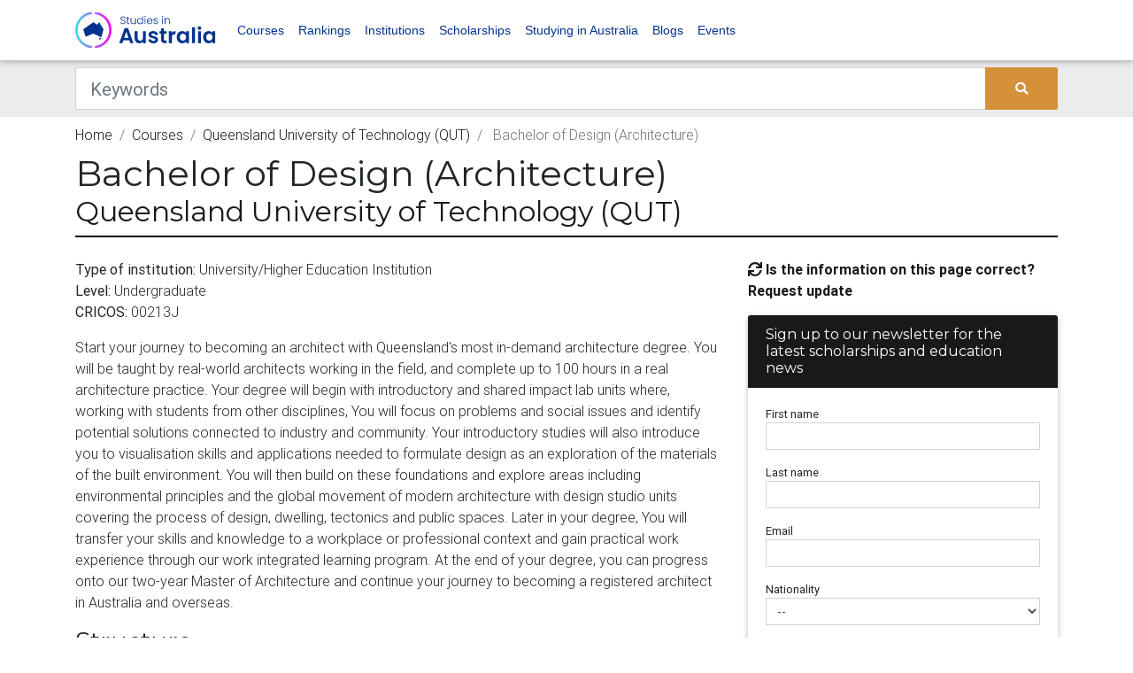

--- FILE ---
content_type: text/html; charset=UTF-8
request_url: https://www.studiesinaustralia.com/courses-in-australia/queensland-university-of-technology-qut/courses/bachelor-of-design-architecture
body_size: 14202
content:
<!DOCTYPE html><html lang="en"><head><meta charset="utf-8"><meta name="viewport" content="width=device-width, initial-scale=1, shrink-to-fit=no"><meta http-equiv="x-ua-compatible" content="ie=edge"><meta name="csrf-token" content="3ewD20SMrkCJv8giYl511WUH9QfiHCK1R8hYxL3B"><title>Queensland University of Technology (QUT) - Bachelor of Design (Architecture) | Study in Australia</title><meta name="description" content="Start your journey to becoming an architect with Queensland&#039;s most in-demand architecture degree. You will be taught by real-world architects working in the field, and complete up to 100 hours in a real architecture practice. Your degree will begin with introductory and shared impact lab units where, working with students from other disciplines, You will focus on problems and social issues and identify potential solutions connected to industry and community. Your introductory studies will also introduce you to visualisation skills and applications needed to formulate design as an exploration of the materials of the built environment. You will then build on these foundations and explore areas including environmental principles and the global movement of modern architecture with design studio units covering the process of design, dwelling, tectonics and public spaces. Later in your degree, You will transfer your skills and knowledge to a workplace or professional context and gain practical work experience through our work integrated learning program. At the end of your degree, you can progress onto our two-year Master of Architecture and continue your journey to becoming a registered architect in Australia and overseas."><link link rel="apple-touch-icon" sizes="57x57" href="/favicons/sia/apple-icon-57x57.png"><link rel="apple-touch-icon" sizes="60x60" href="/favicons/sia/apple-icon-60x60.png"><link rel="apple-touch-icon" sizes="72x72" href="/favicons/sia/apple-icon-72x72.png"><link rel="apple-touch-icon" sizes="76x76" href="/favicons/sia/apple-icon-76x76.png"><link rel="apple-touch-icon" sizes="114x114" href="/favicons/sia/apple-icon-114x114.png"><link rel="apple-touch-icon" sizes="120x120" href="/favicons/sia/apple-icon-120x120.png"><link rel="apple-touch-icon" sizes="144x144" href="/favicons/sia/apple-icon-144x144.png"><link rel="apple-touch-icon" sizes="152x152" href="/favicons/sia/apple-icon-152x152.png"><link rel="apple-touch-icon" sizes="180x180" href="/favicons/sia/apple-icon-180x180.png"><link rel="icon" type="image/png" sizes="192x192" href="/favicons/sia/android-icon-192x192.png"><link rel="icon" type="image/png" sizes="32x32" href="/favicons/sia/favicon-32x32.png"><link rel="icon" type="image/png" sizes="96x96" href="/favicons/sia/favicon-96x96.png"><link rel="icon" type="image/png" sizes="16x16" href="/favicons/sia/favicon-16x16.png"><link rel="manifest" href="/manifest.json"><meta name="msapplication-TileColor" content="#ffffff"><meta name="msapplication-TileImage" content="/favicons/sia/ms-icon-144x144.png"><meta name="theme-color" content="#ffffff"><meta property="og:locale" content="en_US"/><meta property="og:type" content="article"/><meta property="og:title" content="Queensland University of Technology (QUT) - Bachelor of Design (Architecture) | Study in Australia"/><meta property="og:description" content="Start your journey to becoming an architect with Queensland&#039;s most in-demand architecture degree. You will be taught by real-world architects working in the field, and complete up to 100 hours in a real architecture practice. Your degree will begin with introductory and shared impact lab units where, working with students from other disciplines, You will focus on problems and social issues and identify potential solutions connected to industry and community. Your introductory studies will also introduce you to visualisation skills and applications needed to formulate design as an exploration of the materials of the built environment. You will then build on these foundations and explore areas including environmental principles and the global movement of modern architecture with design studio units covering the process of design, dwelling, tectonics and public spaces. Later in your degree, You will transfer your skills and knowledge to a workplace or professional context and gain practical work experience through our work integrated learning program. At the end of your degree, you can progress onto our two-year Master of Architecture and continue your journey to becoming a registered architect in Australia and overseas."/><meta property="og:url" content="https://www.studiesinaustralia.com/courses-in-australia/queensland-university-of-technology-qut/courses/bachelor-of-design-architecture"/><meta property="og:site_name" content="" /><meta property="og:updated_time" content="2026-01-25 12:35:06"/><meta name="twitter:card" content="summary"/><meta name="twitter:description" content="Start your journey to becoming an architect with Queensland&#039;s most in-demand architecture degree. You will be taught by real-world architects working in the field, and complete up to 100 hours in a real architecture practice. Your degree will begin with introductory and shared impact lab units where, working with students from other disciplines, You will focus on problems and social issues and identify potential solutions connected to industry and community. Your introductory studies will also introduce you to visualisation skills and applications needed to formulate design as an exploration of the materials of the built environment. You will then build on these foundations and explore areas including environmental principles and the global movement of modern architecture with design studio units covering the process of design, dwelling, tectonics and public spaces. Later in your degree, You will transfer your skills and knowledge to a workplace or professional context and gain practical work experience through our work integrated learning program. At the end of your degree, you can progress onto our two-year Master of Architecture and continue your journey to becoming a registered architect in Australia and overseas."/><meta name="twitter:title" content="Queensland University of Technology (QUT) - Bachelor of Design (Architecture) | Study in Australia"/><meta name="twitter:image" content="https://d1vcqlflm6aitx.cloudfront.net/images/150x150/1622607909-sia.webp"/><meta property="og:image" content="https://d1vcqlflm6aitx.cloudfront.net/images/150x150/1622607909-sia.webp"/><meta property="og:image:secure_url" content="https://d1vcqlflm6aitx.cloudfront.net/images/150x150/1622607909-sia.webp"/><meta name="referer" value="" /><link rel="preconnect" href="https://fonts.gstatic.com" crossorigin /><link rel="preconnect" href="https://use.fontawesome.com" crossorigin /><link rel="preconnect" href="https://cdn.jsdeliver.net" crossorigin /><link rel="preconnect" href="https://www.googletagmanager.com" crossorigin /><link rel="preconnect" href="https://maps.googleapis.com" crossorigin /><link media="screen" rel="preload" as="style" onload="this.onload=null;this.rel='stylesheet'" rel="stylesheet" type="text/css" href="//cdn.jsdelivr.net/npm/slick-carousel@1.8.1/slick/slick.css" /><link media="screen" rel="preload" as="style" onload="this.onload=null;this.rel='stylesheet'" rel="stylesheet" type="text/css" href="//cdn.jsdelivr.net/npm/slick-carousel@1.8.1/slick/slick-theme.css" /><link media="screen" rel="preload" as="style" onload="this.onload=null;this.rel='stylesheet'" rel="stylesheet" type="text/css" href="https://use.fontawesome.com/releases/v5.7.0/css/all.css" /><link media="screen" rel="preload" as="style" onload="this.onload=null;this.rel='stylesheet'" rel="stylesheet" type="text/css" href="https://cdnjs.cloudflare.com/ajax/libs/select2/4.0.7/css/select2.min.css" /><link media="screen" rel="stylesheet" type="text/css" href="/css/bootstrap.min.css" /><link media="screen" rel="preload" as="style" onload="this.onload=null;this.rel='stylesheet'" rel="stylesheet" type="text/css" href="/bower_components/seiyria-bootstrap-slider/dist/css/bootstrap-slider.min.css" /><link media="screen" rel="preload" as="style" onload="this.onload=null;this.rel='stylesheet'" rel="stylesheet" type="text/css" href="/bower_components/slider-pro/dist/css/slider-pro.min.css" /><link media="screen" rel="preload" as="style" onload="this.onload=null;this.rel='stylesheet'" rel="stylesheet" type="text/css" href="/bower_components/EasyAutocomplete/dist/easy-autocomplete.min.css" /><link media="screen" rel="preload" as="style" onload="this.onload=null;this.rel='stylesheet'" rel="stylesheet" type="text/css" href="/bower_components/EasyAutocomplete/dist/easy-autocomplete.themes.min.css" /><link media="screen" rel="stylesheet" type="text/css" href="/css/mdb.custom.min.css" /><link media="screen" rel="stylesheet" type="text/css" href="/css/style.min.css" /><link media="screen" rel="stylesheet" type="text/css" href="/css/more-options.css" /><link media="screen" rel="stylesheet" type="text/css" href="/css/sia.theme.css" rel="stylesheet"><script type="text/javascript" id="hs-script-loader" async defer src="//js.hs-scripts.com/22406885.js"></script><script type="application/ld+json"> { "@context":"http://schema.org", "@type":"Organization", "url":"www.studiesinaustralia.com", "legalName":"Studies in Australia", "logo":"https://d1vcqlflm6aitx.cloudfront.net/images/150x150/1622607909-sia.webp", "sameAs":[ "https://www.facebook.com/StudiesInAustralia", "https://twitter.com/studiesinaus", "https://www.instagram.com/Studies_in_Australia/" ] } </script><script type="application/ld+json"> { "@context": "https://schema.org", "@type": "WebSite", "url": "http://www.studiesinaustralia.com", "potentialAction": { "@type": "SearchAction", "target": "https://www.studiesinaustralia.com/courses-in-australia/search?keywords={search_term_string}", "query-input": "required name=search_term_string" } } </script><script type="application/ld+json"> { "@context": "http:\/\/schema.org", "@type": "Course", "url": "https:\/\/www.studiesinaustralia.com\/courses-in-australia\/queensland-university-of-technology-qut\/courses\/bachelor-of-design-architecture", "provider": "Queensland University of Technology (QUT)", "name": "Bachelor of Design (Architecture)", "thumbnailUrl": "1622607909-sia.webp", "coursePrerequisites": "Before you start this course, we assume you have sound knowledge of the subject\/s listed below. If you Do not have the subject knowledge, you can still apply for the course but we strongly encourage you to undertake bridging studies to gain the knowledge: English, or Literature, or English and Literature Extension, or English as an Additional Language (Units 3 & 4, C)", "about": "Start your journey to becoming an architect with Queensland's most in-demand architecture degree. You will be taught by real-world architects working in the field, and complete up to 100 hours in a real architecture practice. Your degree will begin with introductory and shared impact lab units where, working with students from other disciplines, You will focus on problems and social issues and identify potential solutions connected to industry and community. Your introductory studies will also introduce you to visualisation skills and applications needed to formulate design as an exploration of the materials of the built environment. You will then build on these foundations and explore areas including environmental principles and the global movement of modern architecture with design studio units covering the process of design, dwelling, tectonics and public spaces. Later in your degree, You will transfer your skills and knowledge to a workplace or professional context and gain practical work experience through our work integrated learning program. At the end of your degree, you can progress onto our two-year Master of Architecture and continue your journey to becoming a registered architect in Australia and overseas.", "description": "Start your journey to becoming an architect with Queensland's most in-demand architecture degree. You will be taught by real-world architects working in the field, and complete up to 100 hours in a real architecture practice. Your degree will begin with introductory and shared impact lab units where, working with students from other disciplines, You will focus on problems and social issues and identify potential solutions connected to industry and community. Your introductory studies will also introduce you to visualisation skills and applications needed to formulate design as an exploration of the materials of the built environment. You will then build on these foundations and explore areas including environmental principles and the global movement of modern architecture with design studio units covering the process of design, dwelling, tectonics and public spaces. Later in your degree, You will transfer your skills and knowledge to a workplace or professional context and gain practical work experience through our work integrated learning program. At the end of your degree, you can progress onto our two-year Master of Architecture and continue your journey to becoming a registered architect in Australia and overseas.", "timeRequired": ""} </script><script type="application/ld+json"> {"@context":"https://schema.org", "@type":"BreadcrumbList", "itemListElement":[ { "@type":"ListItem", "position": 1, "name":"Courses", "item":"https://www.studiesinaustralia.com/courses-in-australia/search" }, { "@type":"ListItem", "position": 2, "name":"Queensland University of Technology (QUT)", "item":"https://www.studiesinaustralia.com/courses-in-australia/queensland-university-of-technology-qut" }, { "@type":"ListItem", "position": 3, "name":"Bachelor of Design (Architecture)", "item":"https://www.studiesinaustralia.com/courses-in-australia/queensland-university-of-technology-qut/courses/bachelor-of-design-architecture" } ]} </script><script> var dataLayer = dataLayer || []; dataLayer.push({ "app_id": "3", "page_type": "course_show", "course_id": "91351", "organisation_id": "245", "client_profile_id": "", "Dimension2": "245", "Dimension3": "", "Dimension4": "", "Dimension5": "", "Dimension6": "91351" }); </script><!--[if lt IE 9]><script src="https://oss.maxcdn.com/html5shiv/3.7.3/html5shiv.min.js"></script><script src="https://oss.maxcdn.com/respond/1.4.2/respond.min.js"></script><![endif]--><noscript><iframe src="//www.googletagmanager.com/ns.html?id=GTM-WBDZG6"height="0" width="0" style="display:none;visibility:hidden"></iframe></noscript><script>(function(w,d,s,l,i){w[l]=w[l]||[];w[l].push({'gtm.start':new Date().getTime(),event:'gtm.js'});var f=d.getElementsByTagName(s)[0],j=d.createElement(s),dl=l!='dataLayer'?'&l='+l:'';j.async=true;j.src='//www.googletagmanager.com/gtm.js?id='+i+dl;f.parentNode.insertBefore(j,f);})(window,document,'script','dataLayer','GTM-WBDZG6');</script><script async='async' src='https://www.googletagservices.com/tag/js/gpt.js'></script><script> var googletag = googletag || {}; googletag.cmd = googletag.cmd || [];</script><meta name="google-site-verification" content="6wfMr_7Qs0LVNyckz3lu3LZvNDURMFpvJyk_QX5qiwM" /><script defer src="https://cdn.jsdelivr.net/npm/alpinejs@3.x.x/dist/cdn.min.js"></script><script type="text/javascript"> +function(a,p,P,b,y){a.braze={};a.brazeQueue=[];for(var s="BrazeSdkMetadata DeviceProperties Card Card.prototype.dismissCard Card.prototype.removeAllSubscriptions Card.prototype.removeSubscription Card.prototype.subscribeToClickedEvent Card.prototype.subscribeToDismissedEvent Card.fromContentCardsJson ImageOnly CaptionedImage ClassicCard ControlCard ContentCards ContentCards.prototype.getUnviewedCardCount Feed Feed.prototype.getUnreadCardCount ControlMessage InAppMessage InAppMessage.SlideFrom InAppMessage.ClickAction InAppMessage.DismissType InAppMessage.OpenTarget InAppMessage.ImageStyle InAppMessage.Orientation InAppMessage.TextAlignment InAppMessage.CropType InAppMessage.prototype.closeMessage InAppMessage.prototype.removeAllSubscriptions InAppMessage.prototype.removeSubscription InAppMessage.prototype.subscribeToClickedEvent InAppMessage.prototype.subscribeToDismissedEvent InAppMessage.fromJson FullScreenMessage ModalMessage HtmlMessage SlideUpMessage User User.Genders User.NotificationSubscriptionTypes User.prototype.addAlias User.prototype.addToCustomAttributeArray User.prototype.addToSubscriptionGroup User.prototype.getUserId User.prototype.getUserId User.prototype.incrementCustomUserAttribute User.prototype.removeFromCustomAttributeArray User.prototype.removeFromSubscriptionGroup User.prototype.setCountry User.prototype.setCustomLocationAttribute User.prototype.setCustomUserAttribute User.prototype.setDateOfBirth User.prototype.setEmail User.prototype.setEmailNotificationSubscriptionType User.prototype.setFirstName User.prototype.setGender User.prototype.setHomeCity User.prototype.setLanguage User.prototype.setLastKnownLocation User.prototype.setLastName User.prototype.setPhoneNumber User.prototype.setPushNotificationSubscriptionType InAppMessageButton InAppMessageButton.prototype.removeAllSubscriptions InAppMessageButton.prototype.removeSubscription InAppMessageButton.prototype.subscribeToClickedEvent FeatureFlag FeatureFlag.prototype.getStringProperty FeatureFlag.prototype.getNumberProperty FeatureFlag.prototype.getBooleanProperty FeatureFlag.prototype.getImageProperty FeatureFlag.prototype.getJsonProperty FeatureFlag.prototype.getTimestampProperty automaticallyShowInAppMessages destroyFeed hideContentCards showContentCards showFeed showInAppMessage deferInAppMessage toggleContentCards toggleFeed changeUser destroy getDeviceId getDeviceId initialize isPushBlocked isPushPermissionGranted isPushSupported logCardClick logCardDismissal logCardImpressions logContentCardImpressions logContentCardClick logCustomEvent logFeedDisplayed logInAppMessageButtonClick logInAppMessageClick logInAppMessageHtmlClick logInAppMessageImpression logPurchase openSession requestPushPermission removeAllSubscriptions removeSubscription requestContentCardsRefresh requestFeedRefresh refreshFeatureFlags requestImmediateDataFlush enableSDK isDisabled setLogger setSdkAuthenticationSignature addSdkMetadata disableSDK subscribeToContentCardsUpdates subscribeToFeedUpdates subscribeToInAppMessage subscribeToSdkAuthenticationFailures toggleLogging unregisterPush wipeData handleBrazeAction subscribeToFeatureFlagsUpdates getAllFeatureFlags logFeatureFlagImpression isInitialized".split(" "),i=0;i<s.length;i++){for(var m=s[i],k=a.braze,l=m.split("."),j=0;j<l.length-1;j++)k=k[l[j]];k[l[j]]=(new Function("return function "+m.replace(/\./g,"_")+"(){window.brazeQueue.push(arguments); return true}"))()}window.braze.getDeferredInAppMessage=function(){return new window.braze.InAppMessage};window.braze.getCachedContentCards=function(){return new window.braze.ContentCards};window.braze.getCachedFeed=function(){return new window.braze.Feed};window.braze.getUser=function(){return new window.braze.User};window.braze.getFeatureFlag=function(){return new window.braze.FeatureFlag};(y=p.createElement(P)).type='text/javascript'; y.src='https://js.appboycdn.com/web-sdk/5.4/braze.min.js'; y.async=1;(b=p.getElementsByTagName(P)[0]).parentNode.insertBefore(y,b) }(window,document,'script'); braze.initialize('7b59c8bf-bc4b-464a-99ae-d2f41c508cbd', { baseUrl: 'sdk.iad-05.braze.com', allowUserSuppliedJavascript: true, }); braze.automaticallyShowInAppMessages(); braze.openSession(); </script></head><body><noscript><iframe src="https://www.googletagmanager.com/ns.html?id=GTM-WBDZG6"height="0" width="0" style="display:none;visibility:hidden"></iframe></noscript><header><nav class="navbar navbar-expand-lg navbar-light brand-bg-color navbar-fixed-top"><div class="container"><a class="navbar-brand" href="/"><img src="/img/sia_lockup_primary_dark.svg" alt="Good Careers Guide" /></a><button class="navbar-toggler" type="button" data-toggle="collapse" data-target="#basicExampleNav" aria-controls="basicExampleNav" aria-expanded="false" aria-label="Toggle navigation"><span class="navbar-toggler-icon"></span></button><div class="collapse navbar-collapse" id="basicExampleNav"><ul class="navbar-nav mr-auto"><li class="nav-item"><a class="nav-link" href="https://www.studiesinaustralia.com/courses-in-australia">Courses</a></li><li class="nav-item"><a class="nav-link" href="https://www.studiesinaustralia.com/university-ratings-rankings">Rankings</a></li><li class="nav-item"><a class="nav-link" href="https://www.studiesinaustralia.com/universities-colleges-tafes-schools">Institutions</a></li><li class="nav-item"><a class="nav-link" href="https://www.studiesinaustralia.com/scholarships-in-australia">Scholarships</a></li><li class="nav-item"><a class="nav-link" href="https://www.studiesinaustralia.com/studying-in-australia">Studying in Australia</a></li><li class="nav-item"><a class="nav-link" href="https://www.studiesinaustralia.com/Blog">Blogs</a></li><li class="nav-item"><a class="nav-link" target="_blank" href="https://events.studiesinaustralia.com/">Events</a></li></ul><ul class="navbar-nav ml-auto"></span></a></li></ul></div></div></nav></header><div class="bg-dark-gray"><div class="container"><div class="row"><div class="col-md-12 mt-2 mb-2"><form id="search-bar-form" action="https://www.studiesinaustralia.com/courses-in-australia/search" method="GET"><div class="input-group"><input class="form-control form-control-lg rounded-0" type="text" placeholder="Keywords" aria-label="Keywords" name="keywords" value=""><div class="input-group-append"><button type="submit" class="btn btn-primary m-0"><i class="fas fa-search"></i></button></div></div></form></div></div></div></div><div class="container pt-2 d-none d-sm-block"><div class="row"><div class="col-md-12"><nav aria-label="breadcrumb"><ol class="breadcrumb p-0 bg-inherit"><li class="breadcrumb-item "><a href="/">Home</a></li><li class="breadcrumb-item "><a href="https://www.studiesinaustralia.com/courses-in-australia/search">Courses</a></li><li class="breadcrumb-item "><a href="https://www.studiesinaustralia.com/courses-in-australia/queensland-university-of-technology-qut">Queensland University of Technology (QUT)</a></li><li class="breadcrumb-item active"> Bachelor of Design (Architecture) </li></ol></nav></div></div></div><div class="mb-mobile-3"></div><main class="mb-5 course-show"><div class="container"><div class="row"><div class="col-md-12"><div class="w-100 border-bottom-header mb-4"><h1>Bachelor of Design (Architecture)</h1><a href="https://www.studiesinaustralia.com/courses-in-australia/queensland-university-of-technology-qut"><h2> Queensland University of Technology (QUT) </h2></a></div></div><div class="col-xl-8 col-md-12 widget-column mt-0"><section class="section mb-5"><p><b>Type of institution:</b> University/Higher Education Institution<br /><b>Level:</b> Undergraduate<br /><b>CRICOS:</b> 00213J<br /></p><p> Start your journey to becoming an architect with Queensland&#039;s most in-demand architecture degree. You will be taught by real-world architects working in the field, and complete up to 100 hours in a real architecture practice. Your degree will begin with introductory and shared impact lab units where, working with students from other disciplines, You will focus on problems and social issues and identify potential solutions connected to industry and community. Your introductory studies will also introduce you to visualisation skills and applications needed to formulate design as an exploration of the materials of the built environment. You will then build on these foundations and explore areas including environmental principles and the global movement of modern architecture with design studio units covering the process of design, dwelling, tectonics and public spaces. Later in your degree, You will transfer your skills and knowledge to a workplace or professional context and gain practical work experience through our work integrated learning program. At the end of your degree, you can progress onto our two-year Master of Architecture and continue your journey to becoming a registered architect in Australia and overseas. </p><h3>Structure</h3><p> 288 credit points </p><h3>Subjects</h3><ul><li> Architecture </li></ul><h3>Standard entry requirements</h3><p> Before you start this course, we assume you have sound knowledge of the subject/s listed below. If you Do not have the subject knowledge, you can still apply for the course but we strongly encourage you to undertake bridging studies to gain the knowledge: English, or Literature, or English and Literature Extension, or English as an Additional Language (Units 3 &amp; 4, C) </p><h3>Recognition</h3><p> This course, along with the following Master of Architecture course, has received full accreditation from the Architects Accreditation Council of Australia, and full recognition from the Australian Institute of Architects. Graduates qualify for membership of the Design Institute of Australia (DIA), the professional body for Australian designers. </p><h3>Study pathways</h3><p> Upon completion of the Master of Architecture and the required period of practical experience, graduates are eligible to sit for registration as an architect in Australia. Pathways to Master of Teaching (Secondary) and Master of Philosophy are also available. Students may be able to claim advanced standing for part of their course, on the basis of completed or partially completed studies, and other assessable learning outcomes. </p><h3>Study information</h3><div class="table-responsive"><table class="table table-striped"><thead><tr><th>Campus</th><th>Fees</th><th>Mid year intake</th><th>Attendance</th></tr></thead><tr><td><b> Gardens Point </b></td><td><b>International</b>: $120,200 </td><td> No </td><td><ul class="list-unstyled"><li><b>Full-time</b> : 3 years </li><li><b>Part-time</b> : 6 years </li></ul></td></tr></table></div><h3>Further information</h3><p> QUT offers a range of scholarships that provide real support for students. Our offer guarantee can give you peace of mind about your study choices. If you receive an ATAR or selection rank equal to or higher than the offer guarantee, you are guaranteed a place in the course regardless of the threshold. This means that when you know your ATAR or selection rank you can check your eligibility for a QUT course before receiving an offer. You still need to lodge a QTAC application by the closing date. A small number of courses do not participate in the offer guarantee scheme. </p><div class="w-100 border-bottom-header mt-5 mb-2"><h3> Related courses </h3></div><div class="row"><div class="col-md-6"><div class="media py-2 my-2 border shadow-sm"><a href="https://www.studiesinaustralia.com/courses-in-australia/la-trobe-university"><img loading="lazy" class="d-flex mr-3 ml-3" style="max-width:75px" src="https://d1vcqlflm6aitx.cloudfront.net/images/75x75/1663714578-ltu_int_h_rgb_v3.webp" alt="La Trobe University"></a><div class="media-body"><a href="https://www.studiesinaustralia.com/courses-in-australia/la-trobe-university/courses/bachelor-of-science"><h6 class="mt-0 mb-0 font-weight-bold"> Bachelor of Science </h6></a><a href="https://www.studiesinaustralia.com/courses-in-australia/la-trobe-university"><h6 class="mt-0"> La Trobe University </h6></a></div></div></div><div class="col-md-6"><div class="media py-2 my-2 border shadow-sm"><a href="https://www.studiesinaustralia.com/courses-in-australia/tafe-south-australia-tafe-sa"><img loading="lazy" class="d-flex mr-3 ml-3" style="max-width:75px" src="https://d1vcqlflm6aitx.cloudfront.net/images/75x75/1726538981-tafe-sa-gosa---stacked-reversed-rgb.webp" alt="TAFE South Australia (TAFE SA)"></a><div class="media-body"><a href="https://www.studiesinaustralia.com/courses-in-australia/tafe-south-australia-tafe-sa/courses/diploma-of-automotive-technology-aur50216"><h6 class="mt-0 mb-0 font-weight-bold"> Diploma of Automotive Technology - AUR50216 </h6></a><a href="https://www.studiesinaustralia.com/courses-in-australia/tafe-south-australia-tafe-sa"><h6 class="mt-0"> TAFE South Australia (TAFE SA) </h6></a></div></div></div><div class="col-md-6"><div class="media py-2 my-2 border shadow-sm"><a href="https://www.studiesinaustralia.com/courses-in-australia/university-of-technology-sydney"><img loading="lazy" class="d-flex mr-3 ml-3" style="max-width:75px" src="https://d1vcqlflm6aitx.cloudfront.net/images/75x75/1571185868-UTS_Logo_Full_Version_Primary_RGB_BLK.webp" alt="University of Technology Sydney (UTS)"></a><div class="media-body"><a href="https://www.studiesinaustralia.com/courses-in-australia/university-of-technology-sydney/courses/master-of-science"><h6 class="mt-0 mb-0 font-weight-bold"> Master of Science </h6></a><a href="https://www.studiesinaustralia.com/courses-in-australia/university-of-technology-sydney"><h6 class="mt-0"> University of Technology Sydney (UTS) </h6></a></div></div></div><div class="col-md-6"><div class="media py-2 my-2 border shadow-sm"><a href="https://www.studiesinaustralia.com/courses-in-australia/university-of-technology-sydney"><img loading="lazy" class="d-flex mr-3 ml-3" style="max-width:75px" src="https://d1vcqlflm6aitx.cloudfront.net/images/75x75/1571185868-UTS_Logo_Full_Version_Primary_RGB_BLK.webp" alt="University of Technology Sydney (UTS)"></a><div class="media-body"><a href="https://www.studiesinaustralia.com/courses-in-australia/university-of-technology-sydney/courses/bachelor-of-engineering-honours"><h6 class="mt-0 mb-0 font-weight-bold"> Bachelor of Engineering (Honours) </h6></a><a href="https://www.studiesinaustralia.com/courses-in-australia/university-of-technology-sydney"><h6 class="mt-0"> University of Technology Sydney (UTS) </h6></a></div></div></div><div class="col-md-6"><div class="media py-2 my-2 border shadow-sm"><a href="https://www.studiesinaustralia.com/courses-in-australia/university-of-technology-sydney"><img loading="lazy" class="d-flex mr-3 ml-3" style="max-width:75px" src="https://d1vcqlflm6aitx.cloudfront.net/images/75x75/1571185868-UTS_Logo_Full_Version_Primary_RGB_BLK.webp" alt="University of Technology Sydney (UTS)"></a><div class="media-body"><a href="https://www.studiesinaustralia.com/courses-in-australia/university-of-technology-sydney/courses/bachelor-of-engineering-honours-bachelor-of-creative-intelligence-and-innovation"><h6 class="mt-0 mb-0 font-weight-bold"> Bachelor of Engineering (Honours) / Bachelor of Creative Intelligence and Innovation </h6></a><a href="https://www.studiesinaustralia.com/courses-in-australia/university-of-technology-sydney"><h6 class="mt-0"> University of Technology Sydney (UTS) </h6></a></div></div></div><div class="col-md-6"><div class="media py-2 my-2 border shadow-sm"><a href="https://www.studiesinaustralia.com/courses-in-australia/university-of-technology-sydney"><img loading="lazy" class="d-flex mr-3 ml-3" style="max-width:75px" src="https://d1vcqlflm6aitx.cloudfront.net/images/75x75/1571185868-UTS_Logo_Full_Version_Primary_RGB_BLK.webp" alt="University of Technology Sydney (UTS)"></a><div class="media-body"><a href="https://www.studiesinaustralia.com/courses-in-australia/university-of-technology-sydney/courses/graduate-certificate-in-engineering-management"><h6 class="mt-0 mb-0 font-weight-bold"> Graduate Certificate in Engineering Management </h6></a><a href="https://www.studiesinaustralia.com/courses-in-australia/university-of-technology-sydney"><h6 class="mt-0"> University of Technology Sydney (UTS) </h6></a></div></div></div></div><a class="font-weight-bold" href="https://www.studiesinaustralia.com/courses-in-australia/search"> Browse more courses </a></section></div><div class="col-xl-4 col-md-12"><div class="mb-3"><a class="data-update-request" href="#"><i class="fas fa-sync"></i> Is the information on this page correct? Request update</a><div class="modal fade" id="data-update-request-modal" tabindex="-1" role="dialog" aria-labelledby="exampleModalLabel" aria-hidden="true"><div class="modal-dialog" role="document"><div class="modal-content"><div class="modal-header"><h5 class="modal-title" id="exampleModalLabel">Request Information Update</h5><button type="button" class="close" data-dismiss="modal" aria-label="Close"><span aria-hidden="true">&times;</span></button></div><div class="modal-body"><form class="needs-validation enquiry-form" id="SIAEnquiry" novalidate><input type="hidden" name="app_form_id" value="16"><input type="hidden" name="organisation_id" value="245"><input type="hidden" name="course_id" value="91351"><div class="form-group "><label class="mb-0" for="72_first_name">First name</label><input type="text" class="form-control form-control-sm" id="72_first_name" name="first_name" placeholder="" required></div><div class="form-group "><label class="mb-0" for="73_last_name">Last name</label><input type="text" class="form-control form-control-sm" id="73_last_name" name="last_name" placeholder="" required></div><div class="form-group "><label class="mb-0" for="74_email">Email</label><input type="email" class="form-control form-control-sm" id="74_email" name="email" placeholder="" required></div><div class="form-group "><label class="mb-0" for="75_i_am_a">I am a</label><select class="form-control form-control-sm" id="75_i_am_a" name="i_am_a" required><option value="">--</option><option value="Student at this institution">Student at this institution</option><option value="Employee of the institution">Employee of the institution</option><option value="Other">Other</option></select></div><div class="form-group "><label class="mb-0" for="76_suggested_update">Suggested update</label><textarea id="76_suggested_update" class="form-control form-control-sm" name="suggested_update" required></textarea></div><div class="form-group"><div class="form-check"><input class="form-check-input" type="checkbox" value="yes" id="76_agree" name="agreed_to_terms_and_conditions" required><label class="form-check-label" for="76_agree"> I agree to the Terms and Conditions &amp; Privacy Notice. I also agree to receive updates from Studies in Australia. </label><div class="invalid-feedback"> You must agree before submitting. </div></div></div><div class=""><button class="btn btn-primary" type="submit">Submit</button></div></form></div></div></div></div></div><div class="mb-3"><div class="card mb-3"><div class="card-header theme-color-1 theme-bg-color-1 theme-font-1 h6"> Sign up to our newsletter for the latest scholarships and education news </div><div class="card-body small"><form class="needs-validation enquiry-form" id="SIAEnquiry" novalidate><input type="hidden" name="app_form_id" value="19"><input type="hidden" name="organisation_id" value="245"><input type="hidden" name="course_id" value="91351"><div class="form-group "><label class="mb-0" for="66_first_name">First name</label><input type="text" class="form-control form-control-sm" id="66_first_name" name="first_name" placeholder="" required></div><div class="form-group "><label class="mb-0" for="67_last_name">Last name</label><input type="text" class="form-control form-control-sm" id="67_last_name" name="last_name" placeholder="" required></div><div class="form-group "><label class="mb-0" for="68_email">Email</label><input type="email" class="form-control form-control-sm" id="68_email" name="email" placeholder="" required></div><div class="form-group "><label class="mb-0" for="69_country_id">Nationality</label><select class="form-control form-control-sm" id="69_country_id" name="country_id" required><option value="">--</option><option value="2">Afghanistan</option><option value="3">Albania</option><option value="4">Algeria</option><option value="5">Andorra</option><option value="6">Angola</option><option value="7">Anguilla</option><option value="9">Antigua and Barbuda</option><option value="10">Argentina</option><option value="12">Armenia</option><option value="13">Aruba</option><option value="14">Australia</option><option value="16">Austria</option><option value="17">Azerbaijan</option><option value="18">Bahamas</option><option value="19">Bahrain</option><option value="20">Bangladesh</option><option value="21">Barbados</option><option value="22">Belarus</option><option value="23">Belgium</option><option value="24">Belize</option><option value="25">Benin</option><option value="26">Bermuda</option><option value="27">Bhutan</option><option value="28">Bolivia</option><option value="29">Bosnia and Herzegovina</option><option value="30">Botswana</option><option value="31">Brazil</option><option value="33">Brunei Darussalam</option><option value="34">Bulgaria</option><option value="35">Burkina Faso</option><option value="36">Burma (Myanmar)</option><option value="37">Burundi</option><option value="38">Cambodia</option><option value="39">Cameroon</option><option value="40">Canada</option><option value="41">Cape Verde</option><option value="43">Cayman Islands</option><option value="44">Central African Republic</option><option value="48">Chad</option><option value="50">Chile</option><option value="51">Chilean Antarctic Territory</option><option value="52">China</option><option value="54">Colombia</option><option value="55">Comoros</option><option value="57">Congo, Democratic Republic of</option><option value="56">Congo, Republic of</option><option value="58">Cook Islands</option><option value="59">Costa Rica</option><option value="60">Cote d&#039;Ivoire</option><option value="61">Croatia</option><option value="62">Cuba</option><option value="63">Cyprus</option><option value="64">Czech Republic</option><option value="65">Denmark</option><option value="66">Djibouti</option><option value="67">Dominica</option><option value="68">Dominican Republic</option><option value="71">Ecuador</option><option value="72">Egypt</option><option value="73">El Salvador</option><option value="74">England</option><option value="75">Equatorial Guinea</option><option value="76">Eritrea</option><option value="77">Estonia</option><option value="78">Ethiopia</option><option value="80">Falkland Islands</option><option value="79">Faroe Islands</option><option value="81">Fiji</option><option value="82">Finland</option><option value="1">France</option><option value="85">French Guiana</option><option value="86">French Polynesia</option><option value="87">Gabon</option><option value="88">Gambia</option><option value="89">Gaza Strip and West Bank</option><option value="90">Georgia</option><option value="91">Germany</option><option value="92">Ghana</option><option value="93">Gibraltar</option><option value="94">Greece</option><option value="95">Greenland</option><option value="96">Grenada</option><option value="97">Guadeloupe</option><option value="98">Guam</option><option value="99">Guatemala</option><option value="323">Guernsey</option><option value="100">Guinea</option><option value="101">Guinea-Bissau</option><option value="102">Guyana</option><option value="103">Haiti</option><option value="105">Honduras</option><option value="106">Hong Kong</option><option value="107">Hungary</option><option value="108">Iceland</option><option value="109">India</option><option value="110">Indonesia</option><option value="111">Iran</option><option value="112">Iraq</option><option value="113">Ireland</option><option value="114">Isle of Man</option><option value="115">Israel</option><option value="116">Italy</option><option value="117">Jamaica</option><option value="118">Japan</option><option value="49">Jersey</option><option value="120">Jordan</option><option value="121">Kazakhstan</option><option value="122">Kenya</option><option value="123">Kiribati</option><option value="124">Korea, Democratic People&#039;s Republic of (North)</option><option value="125">Korea, Republic of (South)</option><option value="126">Kuwait</option><option value="127">Kyrgyz Republic</option><option value="128">Laos</option><option value="129">Latvia</option><option value="130">Lebanon</option><option value="131">Lesotho</option><option value="132">Liberia</option><option value="133">Libya</option><option value="134">Liechtenstein</option><option value="135">Lithuania</option><option value="136">Luxembourg</option><option value="137">Macau</option><option value="83">Macedonia, Former Yugoslav Republic of (FYROM)</option><option value="138">Madagascar</option><option value="140">Malawi</option><option value="141">Malaysia</option><option value="142">Maldives</option><option value="143">Mali</option><option value="144">Malta</option><option value="146">Marshall Islands</option><option value="147">Martinique</option><option value="148">Mauritania</option><option value="149">Mauritius</option><option value="150">Mayotte</option><option value="152">Mexico</option><option value="153">Micronesia, Federated States of</option><option value="156">Moldova</option><option value="157">Monaco</option><option value="158">Mongolia</option><option value="322">Montenegro</option><option value="159">Montserrat</option><option value="160">Morocco</option><option value="161">Mozambique</option><option value="162">Namibia</option><option value="163">Nauru</option><option value="164">Nepal</option><option value="165">Netherlands</option><option value="166">Netherlands Antilles</option><option value="167">New Caledonia</option><option value="168">New Zealand</option><option value="169">Nicaragua</option><option value="170">Niger</option><option value="171">Nigeria</option><option value="172">Niue</option><option value="176">Northern Ireland</option><option value="177">Northern Mariana Islands</option><option value="178">Norway</option><option value="179">Oman</option><option value="180">Pakistan</option><option value="181">Palau</option><option value="264">Palestine</option><option value="182">Panama</option><option value="183">Papua New Guinea</option><option value="184">Paraguay</option><option value="185">Peru</option><option value="186">Philippines</option><option value="187">Poland</option><option value="189">Portugal</option><option value="190">Puerto Rico</option><option value="191">Qatar</option><option value="192">Queen Maud Land (Norway)</option><option value="193">Reunion</option><option value="194">Romania</option><option value="195">Ross Dependency (New Zealand)</option><option value="196">Russian Federation</option><option value="197">Rwanda</option><option value="198">Samoa</option><option value="199">Samoa, American</option><option value="200">San Marino</option><option value="201">Sao Tome and Principe</option><option value="202">Saudi Arabia</option><option value="203">Scotland</option><option value="204">Senegal</option><option value="261">Serbia</option><option value="205">Seychelles</option><option value="206">Sierra Leone</option><option value="207">Singapore</option><option value="208">Slovakia</option><option value="209">Slovenia</option><option value="210">Solomon Islands</option><option value="211">Somalia</option><option value="212">South Africa</option><option value="321">South Sudan</option><option value="218">Spain</option><option value="219">Sri Lanka</option><option value="220">St Helena</option><option value="221">St Kitts and Nevis</option><option value="222">St Lucia</option><option value="223">St Pierre and Miquelon</option><option value="224">St Vincent and the Grenadines</option><option value="225">Sudan</option><option value="226">Suriname</option><option value="227">Swaziland</option><option value="228">Sweden</option><option value="229">Switzerland</option><option value="230">Syria</option><option value="231">Taiwan</option><option value="232">Tajikistan</option><option value="233">Tanzania</option><option value="234">Thailand</option><option value="69">Timor-Leste</option><option value="235">Togo</option><option value="236">Tokelau</option><option value="237">Tonga</option><option value="238">Trinidad and Tobago</option><option value="239">Tunisia</option><option value="240">Turkey</option><option value="241">Turkmenistan</option><option value="242">Turks and Caicos Islands</option><option value="243">Tuvalu</option><option value="244">Uganda</option><option value="245">Ukraine</option><option value="246">United Arab Emirates</option><option value="248">United States of America</option><option value="249">Uruguay</option><option value="250">Uzbekistan</option><option value="251">Vanuatu</option><option value="104">Vatican City State (Holy See)</option><option value="252">Venezuela</option><option value="253">Vietnam</option><option value="254">Virgin Islands, British</option><option value="255">Virgin Islands, United States</option><option value="256">Wales</option><option value="257">Wallis and Futuna</option><option value="259">Western Sahara</option><option value="260">Yemen</option><option value="262">Zambia</option><option value="263">Zimbabwe</option></select></div><div class="form-group "><label class="mb-0" for="70_field_of_study_id">Field of study</label><select class="form-control form-control-sm" id="70_field_of_study_id" name="field_of_study_id" required><option value="">--</option><option value="1">Accounting</option><option value="2">Agriculture</option><option value="3">Architecture</option><option value="4">Built environment</option><option value="5">Business and management</option><option value="6">Communications</option><option value="7">Computing and information technology</option><option value="31">Creative arts</option><option value="10">Dentistry</option><option value="11">Economics</option><option value="12">Education and training</option><option value="13">Engineering and technology</option><option value="8">Environmental studies</option><option value="15">Health services and support</option><option value="17">Humanities and social sciences</option><option value="18">Languages</option><option value="19">Law</option><option value="23">Mathematics</option><option value="24">Medicine</option><option value="25">Nursing</option><option value="20">Para-legal studies</option><option value="21">Pharmacy</option><option value="26">Psychology</option><option value="14">Rehabilitation</option><option value="27">Sciences</option><option value="28">Social work</option><option value="22">Sport and leisure</option><option value="29">Surveying</option><option value="16">Tourism and hospitality</option><option value="30">Veterinary science</option></select></div><div class="form-group "><label class="mb-0" for="71_simple_qualification_id">Course level</label><select class="form-control form-control-sm" id="71_simple_qualification_id" name="simple_qualification_id" required><option value="">--</option><option value="1">Pre-degree</option><option value="2">Undergraduate</option><option value="3">Postgraduate</option><option value="4">Non-accredited courses</option><option value="5">Vocational Education and Training (VET)</option><option value="6">Pathway to undergraduate (Foundation)</option><option value="7">English language course (ELICOS)</option><option value="8">Junior Secondary Studies</option><option value="9">Primary School Studies</option><option value="10">Senior Secondary Certificate of Education</option></select></div><div class="form-group"><div class="form-check"><input class="form-check-input" type="checkbox" value="yes" id="71_agree" name="agreed_to_terms_and_conditions" required><label class="form-check-label" for="71_agree"> I agree to the Terms and Conditions &amp; Privacy Notice. I also agree to receive updates from Studies in Australia. </label><div class="invalid-feedback"> You must agree before submitting. </div></div></div><div class=""><button class="btn btn-primary" type="submit">Submit</button></div></form></div></div></div></div></div></div></main><div class="subscribe-section"><div class="container pt-5 pb-5"><Div class="row"><div class="col-md-6"><h4>Subscribe to our newsletter</h4><form class="needs-validation enquiry-form" id="SIAEnquiry" novalidate><input type="hidden" name="app_form_id" value="19"><div class="form-group form-group-two-columns"><label class="mb-0" for="66_first_name">First name</label><input type="text" class="form-control form-control-sm" id="66_first_name" name="first_name" placeholder="" required></div><div class="form-group form-group-two-columns"><label class="mb-0" for="67_last_name">Last name</label><input type="text" class="form-control form-control-sm" id="67_last_name" name="last_name" placeholder="" required></div><div class="form-group form-group-two-columns"><label class="mb-0" for="68_email">Email</label><input type="email" class="form-control form-control-sm" id="68_email" name="email" placeholder="" required></div><div class="form-group form-group-two-columns"><label class="mb-0" for="69_country_id">Nationality</label><select class="form-control form-control-sm" id="69_country_id" name="country_id" required><option value="">--</option><option value="2">Afghanistan</option><option value="3">Albania</option><option value="4">Algeria</option><option value="5">Andorra</option><option value="6">Angola</option><option value="7">Anguilla</option><option value="9">Antigua and Barbuda</option><option value="10">Argentina</option><option value="12">Armenia</option><option value="13">Aruba</option><option value="14">Australia</option><option value="16">Austria</option><option value="17">Azerbaijan</option><option value="18">Bahamas</option><option value="19">Bahrain</option><option value="20">Bangladesh</option><option value="21">Barbados</option><option value="22">Belarus</option><option value="23">Belgium</option><option value="24">Belize</option><option value="25">Benin</option><option value="26">Bermuda</option><option value="27">Bhutan</option><option value="28">Bolivia</option><option value="29">Bosnia and Herzegovina</option><option value="30">Botswana</option><option value="31">Brazil</option><option value="33">Brunei Darussalam</option><option value="34">Bulgaria</option><option value="35">Burkina Faso</option><option value="36">Burma (Myanmar)</option><option value="37">Burundi</option><option value="38">Cambodia</option><option value="39">Cameroon</option><option value="40">Canada</option><option value="41">Cape Verde</option><option value="43">Cayman Islands</option><option value="44">Central African Republic</option><option value="48">Chad</option><option value="50">Chile</option><option value="51">Chilean Antarctic Territory</option><option value="52">China</option><option value="54">Colombia</option><option value="55">Comoros</option><option value="57">Congo, Democratic Republic of</option><option value="56">Congo, Republic of</option><option value="58">Cook Islands</option><option value="59">Costa Rica</option><option value="60">Cote d&#039;Ivoire</option><option value="61">Croatia</option><option value="62">Cuba</option><option value="63">Cyprus</option><option value="64">Czech Republic</option><option value="65">Denmark</option><option value="66">Djibouti</option><option value="67">Dominica</option><option value="68">Dominican Republic</option><option value="71">Ecuador</option><option value="72">Egypt</option><option value="73">El Salvador</option><option value="74">England</option><option value="75">Equatorial Guinea</option><option value="76">Eritrea</option><option value="77">Estonia</option><option value="78">Ethiopia</option><option value="80">Falkland Islands</option><option value="79">Faroe Islands</option><option value="81">Fiji</option><option value="82">Finland</option><option value="1">France</option><option value="85">French Guiana</option><option value="86">French Polynesia</option><option value="87">Gabon</option><option value="88">Gambia</option><option value="89">Gaza Strip and West Bank</option><option value="90">Georgia</option><option value="91">Germany</option><option value="92">Ghana</option><option value="93">Gibraltar</option><option value="94">Greece</option><option value="95">Greenland</option><option value="96">Grenada</option><option value="97">Guadeloupe</option><option value="98">Guam</option><option value="99">Guatemala</option><option value="323">Guernsey</option><option value="100">Guinea</option><option value="101">Guinea-Bissau</option><option value="102">Guyana</option><option value="103">Haiti</option><option value="105">Honduras</option><option value="106">Hong Kong</option><option value="107">Hungary</option><option value="108">Iceland</option><option value="109">India</option><option value="110">Indonesia</option><option value="111">Iran</option><option value="112">Iraq</option><option value="113">Ireland</option><option value="114">Isle of Man</option><option value="115">Israel</option><option value="116">Italy</option><option value="117">Jamaica</option><option value="118">Japan</option><option value="49">Jersey</option><option value="120">Jordan</option><option value="121">Kazakhstan</option><option value="122">Kenya</option><option value="123">Kiribati</option><option value="124">Korea, Democratic People&#039;s Republic of (North)</option><option value="125">Korea, Republic of (South)</option><option value="126">Kuwait</option><option value="127">Kyrgyz Republic</option><option value="128">Laos</option><option value="129">Latvia</option><option value="130">Lebanon</option><option value="131">Lesotho</option><option value="132">Liberia</option><option value="133">Libya</option><option value="134">Liechtenstein</option><option value="135">Lithuania</option><option value="136">Luxembourg</option><option value="137">Macau</option><option value="83">Macedonia, Former Yugoslav Republic of (FYROM)</option><option value="138">Madagascar</option><option value="140">Malawi</option><option value="141">Malaysia</option><option value="142">Maldives</option><option value="143">Mali</option><option value="144">Malta</option><option value="146">Marshall Islands</option><option value="147">Martinique</option><option value="148">Mauritania</option><option value="149">Mauritius</option><option value="150">Mayotte</option><option value="152">Mexico</option><option value="153">Micronesia, Federated States of</option><option value="156">Moldova</option><option value="157">Monaco</option><option value="158">Mongolia</option><option value="322">Montenegro</option><option value="159">Montserrat</option><option value="160">Morocco</option><option value="161">Mozambique</option><option value="162">Namibia</option><option value="163">Nauru</option><option value="164">Nepal</option><option value="165">Netherlands</option><option value="166">Netherlands Antilles</option><option value="167">New Caledonia</option><option value="168">New Zealand</option><option value="169">Nicaragua</option><option value="170">Niger</option><option value="171">Nigeria</option><option value="172">Niue</option><option value="176">Northern Ireland</option><option value="177">Northern Mariana Islands</option><option value="178">Norway</option><option value="179">Oman</option><option value="180">Pakistan</option><option value="181">Palau</option><option value="264">Palestine</option><option value="182">Panama</option><option value="183">Papua New Guinea</option><option value="184">Paraguay</option><option value="185">Peru</option><option value="186">Philippines</option><option value="187">Poland</option><option value="189">Portugal</option><option value="190">Puerto Rico</option><option value="191">Qatar</option><option value="192">Queen Maud Land (Norway)</option><option value="193">Reunion</option><option value="194">Romania</option><option value="195">Ross Dependency (New Zealand)</option><option value="196">Russian Federation</option><option value="197">Rwanda</option><option value="198">Samoa</option><option value="199">Samoa, American</option><option value="200">San Marino</option><option value="201">Sao Tome and Principe</option><option value="202">Saudi Arabia</option><option value="203">Scotland</option><option value="204">Senegal</option><option value="261">Serbia</option><option value="205">Seychelles</option><option value="206">Sierra Leone</option><option value="207">Singapore</option><option value="208">Slovakia</option><option value="209">Slovenia</option><option value="210">Solomon Islands</option><option value="211">Somalia</option><option value="212">South Africa</option><option value="321">South Sudan</option><option value="218">Spain</option><option value="219">Sri Lanka</option><option value="220">St Helena</option><option value="221">St Kitts and Nevis</option><option value="222">St Lucia</option><option value="223">St Pierre and Miquelon</option><option value="224">St Vincent and the Grenadines</option><option value="225">Sudan</option><option value="226">Suriname</option><option value="227">Swaziland</option><option value="228">Sweden</option><option value="229">Switzerland</option><option value="230">Syria</option><option value="231">Taiwan</option><option value="232">Tajikistan</option><option value="233">Tanzania</option><option value="234">Thailand</option><option value="69">Timor-Leste</option><option value="235">Togo</option><option value="236">Tokelau</option><option value="237">Tonga</option><option value="238">Trinidad and Tobago</option><option value="239">Tunisia</option><option value="240">Turkey</option><option value="241">Turkmenistan</option><option value="242">Turks and Caicos Islands</option><option value="243">Tuvalu</option><option value="244">Uganda</option><option value="245">Ukraine</option><option value="246">United Arab Emirates</option><option value="248">United States of America</option><option value="249">Uruguay</option><option value="250">Uzbekistan</option><option value="251">Vanuatu</option><option value="104">Vatican City State (Holy See)</option><option value="252">Venezuela</option><option value="253">Vietnam</option><option value="254">Virgin Islands, British</option><option value="255">Virgin Islands, United States</option><option value="256">Wales</option><option value="257">Wallis and Futuna</option><option value="259">Western Sahara</option><option value="260">Yemen</option><option value="262">Zambia</option><option value="263">Zimbabwe</option></select></div><div class="form-group form-group-two-columns"><label class="mb-0" for="70_field_of_study_id">Field of study</label><select class="form-control form-control-sm" id="70_field_of_study_id" name="field_of_study_id" required><option value="">--</option><option value="1">Accounting</option><option value="2">Agriculture</option><option value="3">Architecture</option><option value="4">Built environment</option><option value="5">Business and management</option><option value="6">Communications</option><option value="7">Computing and information technology</option><option value="31">Creative arts</option><option value="10">Dentistry</option><option value="11">Economics</option><option value="12">Education and training</option><option value="13">Engineering and technology</option><option value="8">Environmental studies</option><option value="15">Health services and support</option><option value="17">Humanities and social sciences</option><option value="18">Languages</option><option value="19">Law</option><option value="23">Mathematics</option><option value="24">Medicine</option><option value="25">Nursing</option><option value="20">Para-legal studies</option><option value="21">Pharmacy</option><option value="26">Psychology</option><option value="14">Rehabilitation</option><option value="27">Sciences</option><option value="28">Social work</option><option value="22">Sport and leisure</option><option value="29">Surveying</option><option value="16">Tourism and hospitality</option><option value="30">Veterinary science</option></select></div><div class="form-group form-group-two-columns"><label class="mb-0" for="71_simple_qualification_id">Course level</label><select class="form-control form-control-sm" id="71_simple_qualification_id" name="simple_qualification_id" required><option value="">--</option><option value="1">Pre-degree</option><option value="2">Undergraduate</option><option value="3">Postgraduate</option><option value="4">Non-accredited courses</option><option value="5">Vocational Education and Training (VET)</option><option value="6">Pathway to undergraduate (Foundation)</option><option value="7">English language course (ELICOS)</option><option value="8">Junior Secondary Studies</option><option value="9">Primary School Studies</option><option value="10">Senior Secondary Certificate of Education</option></select></div><div class="d-block w-100 float-right"><button class="btn btn-primary" type="submit">Submit</button></div></form></div><div class="col-md-6 col-lg-6 col-xl-4 offset-xl-2"><h4> Join the conversation </h4><div class=""><a type="button" target="_blank" class="btn-floating btn-small btn-fb waves-effect waves-light" href="https://www.facebook.com/StudiesInAustralia"><i class="fab fa-facebook-f"></i></a><a type="button" target="_blank" class="btn-floating btn-small btn-tw waves-effect waves-light" href="https://twitter.com/studiesinaus"><i class="fab fa-twitter"></i></a><a type="button" target="_blank" class="btn-floating btn-small btn-ins waves-effect waves-light" href="https://www.instagram.com/Studies_in_Australia/"><i class="fab fa-instagram"></i></a></div></div></div></div></div><div class="bottom-links-section"><div class="container pt-5 pb-5 bottom-links"><div class="container"><div class="row"><div class="col-md-4"><h3>Universities in Australia</h3><ul class="list-style-none p-0"><li><i class="fa fa-caret-right" aria-hidden="true"></i><a href="https://www.studiesinaustralia.com/universities-colleges-tafes-schools/search/results?location=ACT">Universities in Canberra/ACT</a></li><li><i class="fa fa-caret-right" aria-hidden="true"></i><a href="https://www.studiesinaustralia.com/universities-colleges-tafes-schools/search/results?location=NSW">Universities in Sydney/NSW</a></li><li><i class="fa fa-caret-right" aria-hidden="true"></i><a href="https://www.studiesinaustralia.com/universities-colleges-tafes-schools/search/results?location=QLD">Universities in Brisbane/QLD</a></li><li><i class="fa fa-caret-right" aria-hidden="true"></i><a href="https://www.studiesinaustralia.com/universities-colleges-tafes-schools/search/results?location=SA">Universities in Adelaide/SA</a></li><li><i class="fa fa-caret-right" aria-hidden="true"></i><a href="https://www.studiesinaustralia.com/universities-colleges-tafes-schools/search/results?location=TAS">Universities in Hobart/TAS</a></li><li><i class="fa fa-caret-right" aria-hidden="true"></i><a href="https://www.studiesinaustralia.com/universities-colleges-tafes-schools/search/results?location=VIC">Universities in Melbourne/VIC</a></li><li><i class="fa fa-caret-right" aria-hidden="true"></i><a href="https://www.studiesinaustralia.com/universities-colleges-tafes-schools/search/results?location=WA">Universities in Perth/WA</a></li></ul></div><div class="col-md-4"><h3>Scholarships in Australia</h3><ul class="list-style-none p-0"><li><i class="fa fa-caret-right" aria-hidden="true"></i><a href="https://www.studiesinaustralia.com/scholarships-in-australia/search?location=ACT">Scholarships in Canberra/ACT</a></li><li><i class="fa fa-caret-right" aria-hidden="true"></i><a href="https://www.studiesinaustralia.com/scholarships-in-australia/search?location=NSW">Scholarships in Sydney/NSW</a></li><li><i class="fa fa-caret-right" aria-hidden="true"></i><a href="https://www.studiesinaustralia.com/scholarships-in-australia/search?location=QLD">Scholarships in Brisbane/QLD</a></li><li><i class="fa fa-caret-right" aria-hidden="true"></i><a href="https://www.studiesinaustralia.com/scholarships-in-australia/search?location=SA">Scholarships in Adelaide/SA</a></li><li><i class="fa fa-caret-right" aria-hidden="true"></i><a href="https://www.studiesinaustralia.com/scholarships-in-australia/search?location=TAS">Scholarships in Hobart/TAS</a></li><li><i class="fa fa-caret-right" aria-hidden="true"></i><a href="https://www.studiesinaustralia.com/scholarships-in-australia/search?location=VIC">Scholarships in Melbourne/VIC</a></li><li><i class="fa fa-caret-right" aria-hidden="true"></i><a href="https://www.studiesinaustralia.com/scholarships-in-australia/search?location=WA">Scholarships in Perth/WA</a></li></ul></div><div class="col-md-4"><h3>Courses in Australia</h3><ul class="list-style-none p-0"><li><i class="fa fa-caret-right" aria-hidden="true"></i><a href="https://www.studiesinaustralia.com/courses-in-australia/search?location=ACT">Courses in Canberra/ACT</a></li><li><i class="fa fa-caret-right" aria-hidden="true"></i><a href="https://www.studiesinaustralia.com/courses-in-australia/search?location=NSW">Courses in Sydney/NSW</a></li><li><i class="fa fa-caret-right" aria-hidden="true"></i><a href="https://www.studiesinaustralia.com/courses-in-australia/search?location=QLD">Courses in Brisbane/QLD</a></li><li><i class="fa fa-caret-right" aria-hidden="true"></i><a href="https://www.studiesinaustralia.com/courses-in-australia/search?location=SA">Courses in Adelaide/SA</a></li><li><i class="fa fa-caret-right" aria-hidden="true"></i><a href="https://www.studiesinaustralia.com/courses-in-australia/search?location=TAS">Courses in Hobart/TAS</a></li><li><i class="fa fa-caret-right" aria-hidden="true"></i><a href="https://www.studiesinaustralia.com/courses-in-australia/search?location=VIC">Courses in Melbourne/VIC</a></li><li><i class="fa fa-caret-right" aria-hidden="true"></i><a href="https://www.studiesinaustralia.com/courses-in-australia/search?location=WA">Courses in Perth/WA</a></li></ul></div></div></div></div></div><div class="footer-links-section border-top"><div class="container pt-3 pb-3 brand-color app-footer-links text-align-center-mobile"><span class="copy">&COPY 2026 Studies in Australia</span><div class="float-right float-none-mobile"><a href="https://www.studiesinaustralia.com/footer/about-us">About us</a> | <a href="https://www.studiesinaustralia.com/footer/terms-conditions">Terms & Conditions</a> | <a href="https://www.studiesinaustralia.com/footer/privacy">Privacy Policy</a> | <a href="https://www.studiesinaustralia.com/enquiry-general">Enquire now!</a></div></div></div><div class="border-top footer-bottom-section"><div class="container pt-3 pb-3 brand-color footer-links text-align-center-mobile"><div><a class="mr-3 hover-text-decoration-none" href="https://www.goodeducation.com.au/" target="_blank"><img loading="lazy" class="geg-logo" src="/img/geg.svg" alt="Good Education Group" /></a><span class="text-align-center-mobile d-block-mobile"><a target="_blank" href="https://www.goodeducation.com.au/about-us/">About</a> | <a target="_blank" href="https://www.goodeducation.com.au/#Contact_Us">Contact</a> | <a target="_blank" href="https://goodeducationbookshop.com/">Bookshop</a></span></div><div class="dropdown float-right d-block-mobile float-none-mobile"><button class="btn btn-brand dropdown-toggle mt-0" type="button" id="apps-dropdown" data-toggle="dropdown" aria-haspopup="true" aria-expanded="false"> Our sites </button><div class="dropdown-menu" aria-labelledby="apps-dropdown"><a class="dropdown-item" target="_blank" href="https://backend.gooduniversitiesguide.com.au/">Good Universities Guide</a><a class="dropdown-item" target="_blank" href="https://www.goodschools.com.au/">Good Schools Guide</a><a class="dropdown-item" target="_blank" href="https://www.studiesinaustralia.com/">Studies in Australia</a><a class="dropdown-item" target="_blank" href="https://www.acir.com.au/">ACIR</a></div></div></div></div><div class="modal fade" id="form-modal" role="dialog" aria-labelledby="exampleModalLabel" aria-hidden="true"><div class="modal-dialog modal-xl" role="document"><div class="modal-content"><div class="modal-header"><h5 class="modal-title" id="exampleModalLabel"></h5><button type="button" class="close" data-dismiss="modal" aria-label="Close"><span aria-hidden="true">&times;</span></button></div><div class="modal-body"></div></div></div></div><div id="career-ladder-modal" class="modal fade" tabindex="-1" role="dialog"><div class="modal-dialog modal-lg" role="document"><div class="modal-content"></div></div></div><script type="text/javascript" src="/js/jquery-3.3.1.min.js"></script><script type="text/javascript" src="/js/popper.min.js"></script><script type="text/javascript" src="/js/bootstrap.min.js"></script><script type="text/javascript" src="https://cdn.jsdelivr.net/npm/select2@4.0.13/dist/js/select2.min.js"></script><script type="text/javascript" src="//cdn.jsdelivr.net/npm/slick-carousel@1.8.1/slick/slick.min.js"></script><script type="text/javascript" src="/bower_components/seiyria-bootstrap-slider/dist/bootstrap-slider.min.js"></script><script type="text/javascript" src="/bower_components/linkifyjs/linkify.min.js"></script><script type="text/javascript" src="/bower_components/linkifyjs/linkify-jquery.min.js"></script><script type="text/javascript" src='/bower_components/slider-pro/dist/js/jquery.sliderPro.min.js'></script><script type="text/javascript" src="/bower_components/EasyAutocomplete/dist/jquery.easy-autocomplete.min.js"></script><script type="text/javascript" src="/js/mdb.custom2.min.js"></script><script type="text/javascript" src="/js/hero-banner.js"></script><script> new WOW().init(); $.ajaxSetup({ headers: { 'X-CSRF-TOKEN': $('meta[name="csrf-token"]').attr('content') } }); function loadSVGs() { delete $.ajaxSettings.headers['X-CSRF-TOKEN']; $('.img-svg').each(function(){ var $img = $(this); var imgID = $img.attr('id'); var imgClass = $img.attr('class'); var imgURL = $img.attr('data-src'); var dataIcon = $img.attr('data-icon'); $.get(imgURL, function(data) { var $svg = $(data).find('svg'); if(typeof imgID !== 'undefined') { $svg = $svg.attr('id', imgID); } if(typeof imgClass !== 'undefined') { $svg = $svg.attr('class', imgClass+' replaced-svg'); } if(typeof dataIcon !== 'undefined') { $svg = $svg.attr('data-icon', dataIcon); } $svg = $svg.removeAttr('xmlns:a'); $img.replaceWith($svg); }, 'xml'); }); $.ajaxSettings.headers['X-CSRF-TOKEN'] = $('meta[name="csrf-token"]').attr('content'); } $(document).ready(function() { loadSVGs(); $('.select2').select2(); videos = document.querySelectorAll("video"); for (var i = 0, l = videos.length; i < l; i++) { var video = videos[i]; var src = video.src || (function () { var sources = video.querySelectorAll("source"); for (var j = 0, sl = sources.length; j < sl; j++) { var source = sources[j]; var type = source.type; var isMp4 = type.indexOf("mp4") != -1; if (isMp4) return source.src; } return null; })(); if (src) { var isYoutube = src && src.match(/(?:youtu|youtube)(?:\.com|\.be)\/([\w\W]+)/i); if (isYoutube) { var id = isYoutube[1].match(/watch\?v=|[\w\W]+/gi); id = (id.length > 1) ? id.splice(1) : id; id = id.toString(); var mp4url = "http://www.youtubeinmp4.com/redirect.php?video="; video.src = mp4url + id; } } } $('.enquiry-form').submit(function(e){ e.preventDefault(); var form = $(this); var btn = $(this).find(':submit'); var data = form.serialize(); if (form[0].checkValidity()) { btn.addClass('disabled'); var jqxhr = $.post('https://www.studiesinaustralia.com/enquiry/submit', data, function(response) { form.parent().html('<div class="alert alert-success font-weight-bold rounded-0 enquiry-form-response-message ' + response.css_selector + '">' + response.message + '</div>'); }) .fail(function() { console.log('something broke!'); btn.removeClass('disabled'); }); } }); $('.data-update-request').click(function(){ $('#data-update-request-modal').modal('show'); return false; }); $('.toggle-filters-button').on('click', function(){ $(this).toggleClass('button-open'); $('.filters-wrap').toggleClass('filters-show'); return false; }); $('.navbar-toggler').click(function() { $('body').toggleClass('.overlay-hidden'); }); $('.slide-ticker').slick({ infinite: true, slidesToShow: 3, slidesToScroll: 3, variableWidth: true, prevArrow: '<button type="button" class="slick-prev"><i class="fas fa-chevron-left"></i></button>', nextArrow: '<button type="button" class="slick-next"><i class="fas fa-chevron-right"></i></button>', responsive: [ { breakpoint: 768, settings: { slidesToShow: 1, slidesToScroll: 1, infinite: true } } ] }); $('.slide-3').slick({ infinite: true, slidesToShow: 3, slidesToScroll: 3, prevArrow: '<button type="button" class="slick-prev"><i class="fas fa-chevron-left"></i></button>', nextArrow: '<button type="button" class="slick-next"><i class="fas fa-chevron-right"></i></button>', responsive: [ { breakpoint: 768, settings: { slidesToShow: 1, slidesToScroll: 1, infinite: true } } ] }); $('.slide-4').slick({ infinite: true, slidesToShow: 4, slidesToScroll: 4, prevArrow: '<button type="button" class="slick-prev"><i class="fas fa-chevron-left"></i></button>', nextArrow: '<button type="button" class="slick-next"><i class="fas fa-chevron-right"></i></button>', responsive: [ { breakpoint: 768, settings: { slidesToShow: 1, slidesToScroll: 1, infinite: true } } ] }); var course_search_options = { url: 'https://d1vcqlflm6aitx.cloudfront.net/autocompletes/prod/3-courses.json', requestDelay: 100, adjustWidth: false, getValue: function(element) { return element.search; }, template: { type: 'links', fields: { description: 'search', link: 'link' } }, list: { maxNumberOfElements: 10, match: { enabled: true } ,onClickEvent: function() { } }, }; $('#course_search_keywords').easyAutocomplete(course_search_options); var organisation_search_options = { url: 'https://d1vcqlflm6aitx.cloudfront.net/autocompletes/prod/3-higher-ed.json', requestDelay: 100, adjustWidth: false, categories: [ { listLocation: "organisations", maxNumberOfElements: 4, header: "Institutions" }, { listLocation: "states", maxNumberOfElements: 4, header: "States" } ], getValue: function(element) { return element.search; }, template: { type: 'links', fields: { description: 'search', link: 'link' } }, list: { maxNumberOfElements: 8, match: { enabled: true }, onClickEvent: function() { } } }; $('#organisation_search_keywords').easyAutocomplete(organisation_search_options); var school_search_options = { url: 'https://d1vcqlflm6aitx.cloudfront.net/autocompletes/prod/3-schools.json', requestDelay: 100, adjustWidth: false, categories: [ { listLocation: "organisations", maxNumberOfElements: 16, header: "Schools" }, { listLocation: "regions", maxNumberOfElements: 4, header: "Regions" } ], getValue: function(element) { return element.search; }, template: { type: 'links', fields: { description: 'search', link: 'link' } }, list: { maxNumberOfElements: 20, match: { enabled: true }, onClickEvent: function() { } } }; $('#school_search_keywords').easyAutocomplete(school_search_options); var event_school_search_options = { url: 'https://d1vcqlflm6aitx.cloudfront.net/autocompletes/prod/3-school-events.json', requestDelay: 100, adjustWidth: false, categories: [ { listLocation: "organisations", maxNumberOfElements: 8, header: "Schools" }, { listLocation: "regions", maxNumberOfElements: 4, header: "Regions" } ], getValue: function(element) { return element.search; }, template: { type: 'links', fields: { description: 'search', link: 'link' } }, list: { maxNumberOfElements: 8, match: { enabled: true }, onClickEvent: function() { } } }; $('#event_school_search_keywords').easyAutocomplete(event_school_search_options); var career_search_options = { url: 'https://d1vcqlflm6aitx.cloudfront.net/autocompletes/prod/3-careers.json', requestDelay: 100, adjustWidth: false, getValue: function(element) { return element.search; }, template: { type: 'links', fields: { description: 'search', link: 'link' } }, list: { maxNumberOfElements: 10, match: { enabled: true } ,onClickEvent: function() { } }, }; $('#career_search_keywords').easyAutocomplete(career_search_options); var event_search_options = { url: 'https://d1vcqlflm6aitx.cloudfront.net/autocompletes/prod/3-events.json', requestDelay: 100, adjustWidth: false, getValue: function(element) { return element.search; }, template: { type: 'links', fields: { description: 'search', link: 'link' } }, list: { maxNumberOfElements: 10, match: { enabled: true } ,onClickEvent: function() { } }, }; $('#event_search_keywords').easyAutocomplete(event_search_options); $('.register-form').submit(function(e){ e.preventDefault(); var form = $(this); var btn = $(this).find(':submit'); var data = form.serialize(); btn.prop('disabled', true); btn.html('processing...'); form.find('.alert-danger').remove(); if (form[0].checkValidity()) { $.ajax({ type: "POST", url: "/ajax/register", data: data, dataType: "json", success: function(rsp){ if(rsp.success){ $('.register-form').html('<div class="alert alert-success">Success! re-directing now...</div>'); if (rsp.redirect) { window.location = rsp.redirect; } else { window.location = '/member/profile' } }else if(rsp.errors){ if (rsp.errors.email) { error = 'The email has already been taken.'; } else { error = 'The password must be at least 6 characters.'; } form.prepend('<div class="alert alert-danger">' + error + '</div>'); btn.prop('disabled', false); btn.html('register'); } }, failure: function(rsp) { for(var i = 0; i < rsp.errors; i++) { var obj = rsp.errors[i]; console.log(obj.id); } btn.prop('disabled', false); btn.html('register'); } }); } else { btn.prop('disabled', false); btn.html('register'); } return false; }); $('.select-organisation-ratings').change(function(){ window.location.href = $(this).val(); }) }); (function() { 'use strict'; window.addEventListener('load', function() { var forms = document.getElementsByClassName('needs-validation'); var validation = Array.prototype.filter.call(forms, function(form) { form.addEventListener('submit', function(event) { if (form.checkValidity() === false) { event.preventDefault(); event.stopPropagation(); } form.classList.add('was-validated'); }, false); }); }, false); })(); function submitMoreOptions(form) { $('#'+form).submit(); } </script></body></html>

--- FILE ---
content_type: application/javascript; charset=utf-8
request_url: https://www.studiesinaustralia.com/bower_components/seiyria-bootstrap-slider/dist/bootstrap-slider.min.js
body_size: 12034
content:
/*! =======================================================
                      VERSION  10.6.1              
========================================================= */
"use strict";var _typeof="function"==typeof Symbol&&"symbol"==typeof Symbol.iterator?function(a){return typeof a}:function(a){return a&&"function"==typeof Symbol&&a.constructor===Symbol&&a!==Symbol.prototype?"symbol":typeof a},windowIsDefined="object"===("undefined"==typeof window?"undefined":_typeof(window));!function(a){if("function"==typeof define&&define.amd)define(["jquery"],a);else if("object"===("undefined"==typeof module?"undefined":_typeof(module))&&module.exports){var b;try{b=require("jquery")}catch(c){b=null}module.exports=a(b)}else window&&(window.Slider=a(window.jQuery))}(function(a){var b="slider",c="bootstrapSlider";windowIsDefined&&!window.console&&(window.console={}),windowIsDefined&&!window.console.log&&(window.console.log=function(){}),windowIsDefined&&!window.console.warn&&(window.console.warn=function(){});var d;return function(a){function b(){}function c(a){function c(b){b.prototype.option||(b.prototype.option=function(b){a.isPlainObject(b)&&(this.options=a.extend(!0,this.options,b))})}function e(b,c){a.fn[b]=function(e){if("string"==typeof e){for(var g=d.call(arguments,1),h=0,i=this.length;i>h;h++){var j=this[h],k=a.data(j,b);if(k)if(a.isFunction(k[e])&&"_"!==e.charAt(0)){var l=k[e].apply(k,g);if(void 0!==l&&l!==k)return l}else f("no such method '"+e+"' for "+b+" instance");else f("cannot call methods on "+b+" prior to initialization; attempted to call '"+e+"'")}return this}var m=this.map(function(){var d=a.data(this,b);return d?(d.option(e),d._init()):(d=new c(this,e),a.data(this,b,d)),a(this)});return!m||m.length>1?m:m[0]}}if(a){var f="undefined"==typeof console?b:function(a){console.error(a)};return a.bridget=function(a,b){c(b),e(a,b)},a.bridget}}var d=Array.prototype.slice;c(a)}(a),function(a){function e(b,c){function d(a,b){var c="data-slider-"+b.replace(/_/g,"-"),d=a.getAttribute(c);try{return JSON.parse(d)}catch(e){return d}}this._state={value:null,enabled:null,offset:null,size:null,percentage:null,inDrag:!1,over:!1,tickIndex:null},this.ticksCallbackMap={},this.handleCallbackMap={},"string"==typeof b?this.element=document.querySelector(b):b instanceof HTMLElement&&(this.element=b),c=c?c:{};for(var e=Object.keys(this.defaultOptions),f=c.hasOwnProperty("min"),g=c.hasOwnProperty("max"),i=0;i<e.length;i++){var j=e[i],k=c[j];k="undefined"!=typeof k?k:d(this.element,j),k=null!==k?k:this.defaultOptions[j],this.options||(this.options={}),this.options[j]=k}if(this.ticksAreValid=Array.isArray(this.options.ticks)&&this.options.ticks.length>0,this.ticksAreValid||(this.options.lock_to_ticks=!1),"auto"===this.options.rtl){var l=window.getComputedStyle(this.element);null!=l?this.options.rtl="rtl"===l.direction:this.options.rtl="rtl"===this.element.style.direction}"vertical"!==this.options.orientation||"top"!==this.options.tooltip_position&&"bottom"!==this.options.tooltip_position?"horizontal"!==this.options.orientation||"left"!==this.options.tooltip_position&&"right"!==this.options.tooltip_position||(this.options.tooltip_position="top"):this.options.rtl?this.options.tooltip_position="left":this.options.tooltip_position="right";var m,n,o,p,q,r=this.element.style.width,s=!1,t=this.element.parentNode;if(this.sliderElem)s=!0;else{this.sliderElem=document.createElement("div"),this.sliderElem.className="slider";var u=document.createElement("div");u.className="slider-track",n=document.createElement("div"),n.className="slider-track-low",m=document.createElement("div"),m.className="slider-selection",o=document.createElement("div"),o.className="slider-track-high",p=document.createElement("div"),p.className="slider-handle min-slider-handle",p.setAttribute("role","slider"),p.setAttribute("aria-valuemin",this.options.min),p.setAttribute("aria-valuemax",this.options.max),q=document.createElement("div"),q.className="slider-handle max-slider-handle",q.setAttribute("role","slider"),q.setAttribute("aria-valuemin",this.options.min),q.setAttribute("aria-valuemax",this.options.max),u.appendChild(n),u.appendChild(m),u.appendChild(o),this.rangeHighlightElements=[];var v=this.options.rangeHighlights;if(Array.isArray(v)&&v.length>0)for(var w=0;w<v.length;w++){var x=document.createElement("div"),y=v[w]["class"]||"";x.className="slider-rangeHighlight slider-selection "+y,this.rangeHighlightElements.push(x),u.appendChild(x)}var z=Array.isArray(this.options.labelledby);if(z&&this.options.labelledby[0]&&p.setAttribute("aria-labelledby",this.options.labelledby[0]),z&&this.options.labelledby[1]&&q.setAttribute("aria-labelledby",this.options.labelledby[1]),!z&&this.options.labelledby&&(p.setAttribute("aria-labelledby",this.options.labelledby),q.setAttribute("aria-labelledby",this.options.labelledby)),this.ticks=[],Array.isArray(this.options.ticks)&&this.options.ticks.length>0){for(this.ticksContainer=document.createElement("div"),this.ticksContainer.className="slider-tick-container",i=0;i<this.options.ticks.length;i++){var A=document.createElement("div");if(A.className="slider-tick",this.options.ticks_tooltip){var B=this._addTickListener(),C=B.addMouseEnter(this,A,i),D=B.addMouseLeave(this,A);this.ticksCallbackMap[i]={mouseEnter:C,mouseLeave:D}}this.ticks.push(A),this.ticksContainer.appendChild(A)}m.className+=" tick-slider-selection"}if(this.tickLabels=[],Array.isArray(this.options.ticks_labels)&&this.options.ticks_labels.length>0)for(this.tickLabelContainer=document.createElement("div"),this.tickLabelContainer.className="slider-tick-label-container",i=0;i<this.options.ticks_labels.length;i++){var E=document.createElement("div"),F=0===this.options.ticks_positions.length,G=this.options.reversed&&F?this.options.ticks_labels.length-(i+1):i;E.className="slider-tick-label",E.innerHTML=this.options.ticks_labels[G],this.tickLabels.push(E),this.tickLabelContainer.appendChild(E)}var H=function(a){var b=document.createElement("div");b.className="tooltip-arrow";var c=document.createElement("div");c.className="tooltip-inner",a.appendChild(b),a.appendChild(c)},I=document.createElement("div");I.className="tooltip tooltip-main",I.setAttribute("role","presentation"),H(I);var J=document.createElement("div");J.className="tooltip tooltip-min",J.setAttribute("role","presentation"),H(J);var K=document.createElement("div");K.className="tooltip tooltip-max",K.setAttribute("role","presentation"),H(K),this.sliderElem.appendChild(u),this.sliderElem.appendChild(I),this.sliderElem.appendChild(J),this.sliderElem.appendChild(K),this.tickLabelContainer&&this.sliderElem.appendChild(this.tickLabelContainer),this.ticksContainer&&this.sliderElem.appendChild(this.ticksContainer),this.sliderElem.appendChild(p),this.sliderElem.appendChild(q),t.insertBefore(this.sliderElem,this.element),this.element.style.display="none"}if(a&&(this.$element=a(this.element),this.$sliderElem=a(this.sliderElem)),this.eventToCallbackMap={},this.sliderElem.id=this.options.id,this.touchCapable="ontouchstart"in window||window.DocumentTouch&&document instanceof window.DocumentTouch,this.touchX=0,this.touchY=0,this.tooltip=this.sliderElem.querySelector(".tooltip-main"),this.tooltipInner=this.tooltip.querySelector(".tooltip-inner"),this.tooltip_min=this.sliderElem.querySelector(".tooltip-min"),this.tooltipInner_min=this.tooltip_min.querySelector(".tooltip-inner"),this.tooltip_max=this.sliderElem.querySelector(".tooltip-max"),this.tooltipInner_max=this.tooltip_max.querySelector(".tooltip-inner"),h[this.options.scale]&&(this.options.scale=h[this.options.scale]),s===!0&&(this._removeClass(this.sliderElem,"slider-horizontal"),this._removeClass(this.sliderElem,"slider-vertical"),this._removeClass(this.sliderElem,"slider-rtl"),this._removeClass(this.tooltip,"hide"),this._removeClass(this.tooltip_min,"hide"),this._removeClass(this.tooltip_max,"hide"),["left","right","top","width","height"].forEach(function(a){this._removeProperty(this.trackLow,a),this._removeProperty(this.trackSelection,a),this._removeProperty(this.trackHigh,a)},this),[this.handle1,this.handle2].forEach(function(a){this._removeProperty(a,"left"),this._removeProperty(a,"right"),this._removeProperty(a,"top")},this),[this.tooltip,this.tooltip_min,this.tooltip_max].forEach(function(a){this._removeProperty(a,"left"),this._removeProperty(a,"right"),this._removeProperty(a,"top"),this._removeClass(a,"right"),this._removeClass(a,"left"),this._removeClass(a,"top")},this)),"vertical"===this.options.orientation?(this._addClass(this.sliderElem,"slider-vertical"),this.stylePos="top",this.mousePos="pageY",this.sizePos="offsetHeight"):(this._addClass(this.sliderElem,"slider-horizontal"),this.sliderElem.style.width=r,this.options.orientation="horizontal",this.options.rtl?this.stylePos="right":this.stylePos="left",this.mousePos="clientX",this.sizePos="offsetWidth"),this.options.rtl&&this._addClass(this.sliderElem,"slider-rtl"),this._setTooltipPosition(),Array.isArray(this.options.ticks)&&this.options.ticks.length>0&&(g||(this.options.max=Math.max.apply(Math,this.options.ticks)),f||(this.options.min=Math.min.apply(Math,this.options.ticks))),Array.isArray(this.options.value)?(this.options.range=!0,this._state.value=this.options.value):this.options.range?this._state.value=[this.options.value,this.options.max]:this._state.value=this.options.value,this.trackLow=n||this.trackLow,this.trackSelection=m||this.trackSelection,this.trackHigh=o||this.trackHigh,"none"===this.options.selection?(this._addClass(this.trackLow,"hide"),this._addClass(this.trackSelection,"hide"),this._addClass(this.trackHigh,"hide")):("after"===this.options.selection||"before"===this.options.selection)&&(this._removeClass(this.trackLow,"hide"),this._removeClass(this.trackSelection,"hide"),this._removeClass(this.trackHigh,"hide")),this.handle1=p||this.handle1,this.handle2=q||this.handle2,s===!0)for(this._removeClass(this.handle1,"round triangle"),this._removeClass(this.handle2,"round triangle hide"),i=0;i<this.ticks.length;i++)this._removeClass(this.ticks[i],"round triangle hide");var L=["round","triangle","custom"],M=-1!==L.indexOf(this.options.handle);if(M)for(this._addClass(this.handle1,this.options.handle),this._addClass(this.handle2,this.options.handle),i=0;i<this.ticks.length;i++)this._addClass(this.ticks[i],this.options.handle);if(this._state.offset=this._offset(this.sliderElem),this._state.size=this.sliderElem[this.sizePos],this.setValue(this._state.value),this.handle1Keydown=this._keydown.bind(this,0),this.handle1.addEventListener("keydown",this.handle1Keydown,!1),this.handle2Keydown=this._keydown.bind(this,1),this.handle2.addEventListener("keydown",this.handle2Keydown,!1),this.mousedown=this._mousedown.bind(this),this.touchstart=this._touchstart.bind(this),this.touchmove=this._touchmove.bind(this),this.touchCapable&&(this.sliderElem.addEventListener("touchstart",this.touchstart,!1),this.sliderElem.addEventListener("touchmove",this.touchmove,!1)),this.sliderElem.addEventListener("mousedown",this.mousedown,!1),this.resize=this._resize.bind(this),window.addEventListener("resize",this.resize,!1),"hide"===this.options.tooltip)this._addClass(this.tooltip,"hide"),this._addClass(this.tooltip_min,"hide"),this._addClass(this.tooltip_max,"hide");else if("always"===this.options.tooltip)this._showTooltip(),this._alwaysShowTooltip=!0;else{if(this.showTooltip=this._showTooltip.bind(this),this.hideTooltip=this._hideTooltip.bind(this),this.options.ticks_tooltip){var N=this._addTickListener(),O=N.addMouseEnter(this,this.handle1),P=N.addMouseLeave(this,this.handle1);this.handleCallbackMap.handle1={mouseEnter:O,mouseLeave:P},O=N.addMouseEnter(this,this.handle2),P=N.addMouseLeave(this,this.handle2),this.handleCallbackMap.handle2={mouseEnter:O,mouseLeave:P}}else this.sliderElem.addEventListener("mouseenter",this.showTooltip,!1),this.sliderElem.addEventListener("mouseleave",this.hideTooltip,!1),this.touchCapable&&(this.sliderElem.addEventListener("touchstart",this.showTooltip,!1),this.sliderElem.addEventListener("touchmove",this.showTooltip,!1),this.sliderElem.addEventListener("touchend",this.hideTooltip,!1));this.handle1.addEventListener("focus",this.showTooltip,!1),this.handle1.addEventListener("blur",this.hideTooltip,!1),this.handle2.addEventListener("focus",this.showTooltip,!1),this.handle2.addEventListener("blur",this.hideTooltip,!1),this.touchCapable&&(this.handle1.addEventListener("touchstart",this.showTooltip,!1),this.handle1.addEventListener("touchmove",this.showTooltip,!1),this.handle1.addEventListener("touchend",this.hideTooltip,!1),this.handle2.addEventListener("touchstart",this.showTooltip,!1),this.handle2.addEventListener("touchmove",this.showTooltip,!1),this.handle2.addEventListener("touchend",this.hideTooltip,!1))}this.options.enabled?this.enable():this.disable()}var f=void 0,g={formatInvalidInputErrorMsg:function(a){return"Invalid input value '"+a+"' passed in"},callingContextNotSliderInstance:"Calling context element does not have instance of Slider bound to it. Check your code to make sure the JQuery object returned from the call to the slider() initializer is calling the method"},h={linear:{getValue:function(a,b){return a<b.min?b.min:a>b.max?b.max:a},toValue:function(a){var b=a/100*(this.options.max-this.options.min),c=!0;if(this.options.ticks_positions.length>0){for(var d,e,f,g=0,i=1;i<this.options.ticks_positions.length;i++)if(a<=this.options.ticks_positions[i]){d=this.options.ticks[i-1],f=this.options.ticks_positions[i-1],e=this.options.ticks[i],g=this.options.ticks_positions[i];break}var j=(a-f)/(g-f);b=d+j*(e-d),c=!1}var k=c?this.options.min:0,l=k+Math.round(b/this.options.step)*this.options.step;return h.linear.getValue(l,this.options)},toPercentage:function(a){if(this.options.max===this.options.min)return 0;if(this.options.ticks_positions.length>0){for(var b,c,d,e=0,f=0;f<this.options.ticks.length;f++)if(a<=this.options.ticks[f]){b=f>0?this.options.ticks[f-1]:0,d=f>0?this.options.ticks_positions[f-1]:0,c=this.options.ticks[f],e=this.options.ticks_positions[f];break}if(f>0){var g=(a-b)/(c-b);return d+g*(e-d)}}return 100*(a-this.options.min)/(this.options.max-this.options.min)}},logarithmic:{toValue:function(a){var b=1-this.options.min,c=Math.log(this.options.min+b),d=Math.log(this.options.max+b),e=Math.exp(c+(d-c)*a/100)-b;return Math.round(e)===d?d:(e=this.options.min+Math.round((e-this.options.min)/this.options.step)*this.options.step,h.linear.getValue(e,this.options))},toPercentage:function(a){if(this.options.max===this.options.min)return 0;var b=1-this.options.min,c=Math.log(this.options.max+b),d=Math.log(this.options.min+b),e=Math.log(a+b);return 100*(e-d)/(c-d)}}};d=function(a,b){return e.call(this,a,b),this},d.prototype={_init:function(){},constructor:d,defaultOptions:{id:"",min:0,max:10,step:1,precision:0,orientation:"horizontal",value:5,range:!1,selection:"before",tooltip:"show",tooltip_split:!1,lock_to_ticks:!1,handle:"round",reversed:!1,rtl:"auto",enabled:!0,formatter:function(a){return Array.isArray(a)?a[0]+" : "+a[1]:a},natural_arrow_keys:!1,ticks:[],ticks_positions:[],ticks_labels:[],ticks_snap_bounds:0,ticks_tooltip:!1,scale:"linear",focus:!1,tooltip_position:null,labelledby:null,rangeHighlights:[]},getElement:function(){return this.sliderElem},getValue:function(){return this.options.range?this._state.value:this._state.value[0]},setValue:function(a,b,c){a||(a=0);var d=this.getValue();this._state.value=this._validateInputValue(a);var e=this._applyPrecision.bind(this);this.options.range?(this._state.value[0]=e(this._state.value[0]),this._state.value[1]=e(this._state.value[1]),this.ticksAreValid&&this.options.lock_to_ticks&&(this._state.value[0]=this.options.ticks[this._getClosestTickIndex(this._state.value[0])],this._state.value[1]=this.options.ticks[this._getClosestTickIndex(this._state.value[1])]),this._state.value[0]=Math.max(this.options.min,Math.min(this.options.max,this._state.value[0])),this._state.value[1]=Math.max(this.options.min,Math.min(this.options.max,this._state.value[1]))):(this._state.value=e(this._state.value),this.ticksAreValid&&this.options.lock_to_ticks&&(this._state.value=this.options.ticks[this._getClosestTickIndex(this._state.value)]),this._state.value=[Math.max(this.options.min,Math.min(this.options.max,this._state.value))],this._addClass(this.handle2,"hide"),"after"===this.options.selection?this._state.value[1]=this.options.max:this._state.value[1]=this.options.min),this._setTickIndex(),this.options.max>this.options.min?this._state.percentage=[this._toPercentage(this._state.value[0]),this._toPercentage(this._state.value[1]),100*this.options.step/(this.options.max-this.options.min)]:this._state.percentage=[0,0,100],this._layout();var f=this.options.range?this._state.value:this._state.value[0];this._setDataVal(f),b===!0&&this._trigger("slide",f);var g=!1;return g=Array.isArray(f)?d[0]!==f[0]||d[1]!==f[1]:d!==f,g&&c===!0&&this._trigger("change",{oldValue:d,newValue:f}),this},destroy:function(){this._removeSliderEventHandlers(),this.sliderElem.parentNode.removeChild(this.sliderElem),this.element.style.display="",this._cleanUpEventCallbacksMap(),this.element.removeAttribute("data"),a&&(this._unbindJQueryEventHandlers(),f===b&&this.$element.removeData(f),this.$element.removeData(c))},disable:function(){return this._state.enabled=!1,this.handle1.removeAttribute("tabindex"),this.handle2.removeAttribute("tabindex"),this._addClass(this.sliderElem,"slider-disabled"),this._trigger("slideDisabled"),this},enable:function(){return this._state.enabled=!0,this.handle1.setAttribute("tabindex",0),this.handle2.setAttribute("tabindex",0),this._removeClass(this.sliderElem,"slider-disabled"),this._trigger("slideEnabled"),this},toggle:function(){return this._state.enabled?this.disable():this.enable(),this},isEnabled:function(){return this._state.enabled},on:function(a,b){return this._bindNonQueryEventHandler(a,b),this},off:function(b,c){a?(this.$element.off(b,c),this.$sliderElem.off(b,c)):this._unbindNonQueryEventHandler(b,c)},getAttribute:function(a){return a?this.options[a]:this.options},setAttribute:function(a,b){return this.options[a]=b,this},refresh:function(d){var g=this.getValue();return this._removeSliderEventHandlers(),e.call(this,this.element,this.options),d&&d.useCurrentValue===!0&&this.setValue(g),a&&(f===b?(a.data(this.element,b,this),a.data(this.element,c,this)):a.data(this.element,c,this)),this},relayout:function(){return this._resize(),this},_removeTooltipListener:function(a,b){this.handle1.removeEventListener(a,b,!1),this.handle2.removeEventListener(a,b,!1)},_removeSliderEventHandlers:function(){if(this.handle1.removeEventListener("keydown",this.handle1Keydown,!1),this.handle2.removeEventListener("keydown",this.handle2Keydown,!1),this.options.ticks_tooltip){for(var a=this.ticksContainer.getElementsByClassName("slider-tick"),b=0;b<a.length;b++)a[b].removeEventListener("mouseenter",this.ticksCallbackMap[b].mouseEnter,!1),a[b].removeEventListener("mouseleave",this.ticksCallbackMap[b].mouseLeave,!1);this.handleCallbackMap.handle1&&this.handleCallbackMap.handle2&&(this.handle1.removeEventListener("mouseenter",this.handleCallbackMap.handle1.mouseEnter,!1),this.handle2.removeEventListener("mouseenter",this.handleCallbackMap.handle2.mouseEnter,!1),this.handle1.removeEventListener("mouseleave",this.handleCallbackMap.handle1.mouseLeave,!1),this.handle2.removeEventListener("mouseleave",this.handleCallbackMap.handle2.mouseLeave,!1))}this.handleCallbackMap=null,this.ticksCallbackMap=null,this.showTooltip&&this._removeTooltipListener("focus",this.showTooltip),this.hideTooltip&&this._removeTooltipListener("blur",this.hideTooltip),this.showTooltip&&this.sliderElem.removeEventListener("mouseenter",this.showTooltip,!1),this.hideTooltip&&this.sliderElem.removeEventListener("mouseleave",this.hideTooltip,!1),this.sliderElem.removeEventListener("mousedown",this.mousedown,!1),this.touchCapable&&(this.showTooltip&&(this.handle1.removeEventListener("touchstart",this.showTooltip,!1),this.handle1.removeEventListener("touchmove",this.showTooltip,!1),this.handle2.removeEventListener("touchstart",this.showTooltip,!1),this.handle2.removeEventListener("touchmove",this.showTooltip,!1)),this.hideTooltip&&(this.handle1.removeEventListener("touchend",this.hideTooltip,!1),this.handle2.removeEventListener("touchend",this.hideTooltip,!1)),this.showTooltip&&(this.sliderElem.removeEventListener("touchstart",this.showTooltip,!1),this.sliderElem.removeEventListener("touchmove",this.showTooltip,!1)),this.hideTooltip&&this.sliderElem.removeEventListener("touchend",this.hideTooltip,!1),this.sliderElem.removeEventListener("touchstart",this.touchstart,!1),this.sliderElem.removeEventListener("touchmove",this.touchmove,!1)),window.removeEventListener("resize",this.resize,!1)},_bindNonQueryEventHandler:function(a,b){void 0===this.eventToCallbackMap[a]&&(this.eventToCallbackMap[a]=[]),this.eventToCallbackMap[a].push(b)},_unbindNonQueryEventHandler:function(a,b){var c=this.eventToCallbackMap[a];if(void 0!==c)for(var d=0;d<c.length;d++)if(c[d]===b){c.splice(d,1);break}},_cleanUpEventCallbacksMap:function(){for(var a=Object.keys(this.eventToCallbackMap),b=0;b<a.length;b++){var c=a[b];delete this.eventToCallbackMap[c]}},_showTooltip:function(){this.options.tooltip_split===!1?(this._addClass(this.tooltip,"in"),this.tooltip_min.style.display="none",this.tooltip_max.style.display="none"):(this._addClass(this.tooltip_min,"in"),this._addClass(this.tooltip_max,"in"),this.tooltip.style.display="none"),this._state.over=!0},_hideTooltip:function(){this._state.inDrag===!1&&this._alwaysShowTooltip!==!0&&(this._removeClass(this.tooltip,"in"),this._removeClass(this.tooltip_min,"in"),this._removeClass(this.tooltip_max,"in")),this._state.over=!1},_setToolTipOnMouseOver:function(a){function b(a,b){return b?[100-a.percentage[0],c.options.range?100-a.percentage[1]:a.percentage[1]]:[a.percentage[0],a.percentage[1]]}var c=this,d=this.options.formatter(a?a.value[0]:this._state.value[0]),e=a?b(a,this.options.reversed):b(this._state,this.options.reversed);this._setText(this.tooltipInner,d),this.tooltip.style[this.stylePos]=e[0]+"%"},_copyState:function(){return{value:[this._state.value[0],this._state.value[1]],enabled:this._state.enabled,offset:this._state.offset,size:this._state.size,percentage:[this._state.percentage[0],this._state.percentage[1],this._state.percentage[2]],inDrag:this._state.inDrag,over:this._state.over,dragged:this._state.dragged,keyCtrl:this._state.keyCtrl}},_addTickListener:function(){return{addMouseEnter:function(a,b,c){var d=function(){var d=a._copyState(),e=b===a.handle1?d.value[0]:d.value[1],f=void 0;void 0!==c?(e=a.options.ticks[c],f=a.options.ticks_positions.length>0&&a.options.ticks_positions[c]||a._toPercentage(a.options.ticks[c])):f=a._toPercentage(e),d.value[0]=e,d.percentage[0]=f,a._setToolTipOnMouseOver(d),a._showTooltip()};return b.addEventListener("mouseenter",d,!1),d},addMouseLeave:function(a,b){var c=function(){a._hideTooltip()};return b.addEventListener("mouseleave",c,!1),c}}},_layout:function(){var a,b;if(a=this.options.reversed?[100-this._state.percentage[0],this.options.range?100-this._state.percentage[1]:this._state.percentage[1]]:[this._state.percentage[0],this._state.percentage[1]],this.handle1.style[this.stylePos]=a[0]+"%",this.handle1.setAttribute("aria-valuenow",this._state.value[0]),b=this.options.formatter(this._state.value[0]),isNaN(b)?this.handle1.setAttribute("aria-valuetext",b):this.handle1.removeAttribute("aria-valuetext"),this.handle2.style[this.stylePos]=a[1]+"%",this.handle2.setAttribute("aria-valuenow",this._state.value[1]),b=this.options.formatter(this._state.value[1]),isNaN(b)?this.handle2.setAttribute("aria-valuetext",b):this.handle2.removeAttribute("aria-valuetext"),this.rangeHighlightElements.length>0&&Array.isArray(this.options.rangeHighlights)&&this.options.rangeHighlights.length>0)for(var c=0;c<this.options.rangeHighlights.length;c++){var d=this._toPercentage(this.options.rangeHighlights[c].start),e=this._toPercentage(this.options.rangeHighlights[c].end);if(this.options.reversed){var f=100-e;e=100-d,d=f}var g=this._createHighlightRange(d,e);g?"vertical"===this.options.orientation?(this.rangeHighlightElements[c].style.top=g.start+"%",this.rangeHighlightElements[c].style.height=g.size+"%"):(this.options.rtl?this.rangeHighlightElements[c].style.right=g.start+"%":this.rangeHighlightElements[c].style.left=g.start+"%",this.rangeHighlightElements[c].style.width=g.size+"%"):this.rangeHighlightElements[c].style.display="none"}if(Array.isArray(this.options.ticks)&&this.options.ticks.length>0){var h,i="vertical"===this.options.orientation?"height":"width";h="vertical"===this.options.orientation?"marginTop":this.options.rtl?"marginRight":"marginLeft";var j=this._state.size/(this.options.ticks.length-1);if(this.tickLabelContainer){var k=0;if(0===this.options.ticks_positions.length)"vertical"!==this.options.orientation&&(this.tickLabelContainer.style[h]=-j/2+"px"),k=this.tickLabelContainer.offsetHeight;else for(l=0;l<this.tickLabelContainer.childNodes.length;l++)this.tickLabelContainer.childNodes[l].offsetHeight>k&&(k=this.tickLabelContainer.childNodes[l].offsetHeight);"horizontal"===this.options.orientation&&(this.sliderElem.style.marginBottom=k+"px")}for(var l=0;l<this.options.ticks.length;l++){var m=this.options.ticks_positions[l]||this._toPercentage(this.options.ticks[l]);this.options.reversed&&(m=100-m),this.ticks[l].style[this.stylePos]=m+"%",this._removeClass(this.ticks[l],"in-selection"),this.options.range?m>=a[0]&&m<=a[1]&&this._addClass(this.ticks[l],"in-selection"):"after"===this.options.selection&&m>=a[0]?this._addClass(this.ticks[l],"in-selection"):"before"===this.options.selection&&m<=a[0]&&this._addClass(this.ticks[l],"in-selection"),this.tickLabels[l]&&(this.tickLabels[l].style[i]=j+"px","vertical"!==this.options.orientation&&void 0!==this.options.ticks_positions[l]?(this.tickLabels[l].style.position="absolute",this.tickLabels[l].style[this.stylePos]=m+"%",this.tickLabels[l].style[h]=-j/2+"px"):"vertical"===this.options.orientation&&(this.options.rtl?this.tickLabels[l].style.marginRight=this.sliderElem.offsetWidth+"px":this.tickLabels[l].style.marginLeft=this.sliderElem.offsetWidth+"px",this.tickLabelContainer.style[h]=this.sliderElem.offsetWidth/2*-1+"px"),this._removeClass(this.tickLabels[l],"label-in-selection label-is-selection"),this.options.range?m>=a[0]&&m<=a[1]&&(this._addClass(this.tickLabels[l],"label-in-selection"),(m===a[0]||a[1])&&this._addClass(this.tickLabels[l],"label-is-selection")):("after"===this.options.selection&&m>=a[0]?this._addClass(this.tickLabels[l],"label-in-selection"):"before"===this.options.selection&&m<=a[0]&&this._addClass(this.tickLabels[l],"label-in-selection"),m===a[0]&&this._addClass(this.tickLabels[l],"label-is-selection")))}}var n;if(this.options.range){n=this.options.formatter(this._state.value),this._setText(this.tooltipInner,n),this.tooltip.style[this.stylePos]=(a[1]+a[0])/2+"%";var o=this.options.formatter(this._state.value[0]);this._setText(this.tooltipInner_min,o);var p=this.options.formatter(this._state.value[1]);this._setText(this.tooltipInner_max,p),this.tooltip_min.style[this.stylePos]=a[0]+"%",this.tooltip_max.style[this.stylePos]=a[1]+"%"}else n=this.options.formatter(this._state.value[0]),this._setText(this.tooltipInner,n),this.tooltip.style[this.stylePos]=a[0]+"%";if("vertical"===this.options.orientation)this.trackLow.style.top="0",this.trackLow.style.height=Math.min(a[0],a[1])+"%",this.trackSelection.style.top=Math.min(a[0],a[1])+"%",this.trackSelection.style.height=Math.abs(a[0]-a[1])+"%",this.trackHigh.style.bottom="0",this.trackHigh.style.height=100-Math.min(a[0],a[1])-Math.abs(a[0]-a[1])+"%";else{"right"===this.stylePos?this.trackLow.style.right="0":this.trackLow.style.left="0",this.trackLow.style.width=Math.min(a[0],a[1])+"%","right"===this.stylePos?this.trackSelection.style.right=Math.min(a[0],a[1])+"%":this.trackSelection.style.left=Math.min(a[0],a[1])+"%",this.trackSelection.style.width=Math.abs(a[0]-a[1])+"%","right"===this.stylePos?this.trackHigh.style.left="0":this.trackHigh.style.right="0",this.trackHigh.style.width=100-Math.min(a[0],a[1])-Math.abs(a[0]-a[1])+"%";var q=this.tooltip_min.getBoundingClientRect(),r=this.tooltip_max.getBoundingClientRect();"bottom"===this.options.tooltip_position?q.right>r.left?(this._removeClass(this.tooltip_max,"bottom"),this._addClass(this.tooltip_max,"top"),this.tooltip_max.style.top="",this.tooltip_max.style.bottom="22px"):(this._removeClass(this.tooltip_max,"top"),this._addClass(this.tooltip_max,"bottom"),this.tooltip_max.style.top=this.tooltip_min.style.top,this.tooltip_max.style.bottom=""):q.right>r.left?(this._removeClass(this.tooltip_max,"top"),this._addClass(this.tooltip_max,"bottom"),this.tooltip_max.style.top="18px"):(this._removeClass(this.tooltip_max,"bottom"),this._addClass(this.tooltip_max,"top"),this.tooltip_max.style.top=this.tooltip_min.style.top)}},_createHighlightRange:function(a,b){return this._isHighlightRange(a,b)?a>b?{start:b,size:a-b}:{start:a,size:b-a}:null},_isHighlightRange:function(a,b){return a>=0&&100>=a&&b>=0&&100>=b?!0:!1},_resize:function(a){this._state.offset=this._offset(this.sliderElem),this._state.size=this.sliderElem[this.sizePos],this._layout()},_removeProperty:function(a,b){a.style.removeProperty?a.style.removeProperty(b):a.style.removeAttribute(b)},_mousedown:function(a){if(!this._state.enabled)return!1;a.preventDefault&&a.preventDefault(),this._state.offset=this._offset(this.sliderElem),this._state.size=this.sliderElem[this.sizePos];var b=this._getPercentage(a);if(this.options.range){var c=Math.abs(this._state.percentage[0]-b),d=Math.abs(this._state.percentage[1]-b);this._state.dragged=d>c?0:1,this._adjustPercentageForRangeSliders(b)}else this._state.dragged=0;this._state.percentage[this._state.dragged]=b,this.touchCapable&&(document.removeEventListener("touchmove",this.mousemove,!1),document.removeEventListener("touchend",this.mouseup,!1)),this.mousemove&&document.removeEventListener("mousemove",this.mousemove,!1),this.mouseup&&document.removeEventListener("mouseup",this.mouseup,!1),this.mousemove=this._mousemove.bind(this),this.mouseup=this._mouseup.bind(this),this.touchCapable&&(document.addEventListener("touchmove",this.mousemove,!1),document.addEventListener("touchend",this.mouseup,!1)),document.addEventListener("mousemove",this.mousemove,!1),document.addEventListener("mouseup",this.mouseup,!1),this._state.inDrag=!0;var e=this._calculateValue();return this._trigger("slideStart",e),this.setValue(e,!1,!0),a.returnValue=!1,this.options.focus&&this._triggerFocusOnHandle(this._state.dragged),!0},_touchstart:function(a){this._mousedown(a)},_triggerFocusOnHandle:function(a){0===a&&this.handle1.focus(),1===a&&this.handle2.focus()},_keydown:function(a,b){if(!this._state.enabled)return!1;var c;switch(b.keyCode){case 37:case 40:c=-1;break;case 39:case 38:c=1}if(c){if(this.options.natural_arrow_keys){var d="horizontal"===this.options.orientation,e="vertical"===this.options.orientation,f=this.options.rtl,g=this.options.reversed;d?f?g||(c=-c):g&&(c=-c):e&&(g||(c=-c))}var h;if(this.ticksAreValid&&this.options.lock_to_ticks){var i=void 0;i=this.options.ticks.indexOf(this._state.value[a]),-1===i&&(i=0,window.console.warn("(lock_to_ticks) _keydown: index should not be -1")),i+=c,i=Math.max(0,Math.min(this.options.ticks.length-1,i)),h=this.options.ticks[i]}else h=this._state.value[a]+c*this.options.step;var j=this._toPercentage(h);if(this._state.keyCtrl=a,this.options.range){this._adjustPercentageForRangeSliders(j);var k=this._state.keyCtrl?this._state.value[0]:h,l=this._state.keyCtrl?h:this._state.value[1];h=[Math.max(this.options.min,Math.min(this.options.max,k)),Math.max(this.options.min,Math.min(this.options.max,l))]}else h=Math.max(this.options.min,Math.min(this.options.max,h));return this._trigger("slideStart",h),this.setValue(h,!0,!0),this._trigger("slideStop",h),this._pauseEvent(b),delete this._state.keyCtrl,!1}},_pauseEvent:function(a){a.stopPropagation&&a.stopPropagation(),a.preventDefault&&a.preventDefault(),a.cancelBubble=!0,a.returnValue=!1},_mousemove:function(a){if(!this._state.enabled)return!1;
var b=this._getPercentage(a);this._adjustPercentageForRangeSliders(b),this._state.percentage[this._state.dragged]=b;var c=this._calculateValue(!0);return this.setValue(c,!0,!0),!1},_touchmove:function(a){void 0!==a.changedTouches&&a.preventDefault&&a.preventDefault()},_adjustPercentageForRangeSliders:function(a){if(this.options.range){var b=this._getNumDigitsAfterDecimalPlace(a);b=b?b-1:0;var c=this._applyToFixedAndParseFloat(a,b);0===this._state.dragged&&this._applyToFixedAndParseFloat(this._state.percentage[1],b)<c?(this._state.percentage[0]=this._state.percentage[1],this._state.dragged=1):1===this._state.dragged&&this._applyToFixedAndParseFloat(this._state.percentage[0],b)>c?(this._state.percentage[1]=this._state.percentage[0],this._state.dragged=0):0===this._state.keyCtrl&&this._toPercentage(this._state.value[1])<a?(this._state.percentage[0]=this._state.percentage[1],this._state.keyCtrl=1,this.handle2.focus()):1===this._state.keyCtrl&&this._toPercentage(this._state.value[0])>a&&(this._state.percentage[1]=this._state.percentage[0],this._state.keyCtrl=0,this.handle1.focus())}},_mouseup:function(a){if(!this._state.enabled)return!1;var b=this._getPercentage(a);this._adjustPercentageForRangeSliders(b),this._state.percentage[this._state.dragged]=b,this.touchCapable&&(document.removeEventListener("touchmove",this.mousemove,!1),document.removeEventListener("touchend",this.mouseup,!1)),document.removeEventListener("mousemove",this.mousemove,!1),document.removeEventListener("mouseup",this.mouseup,!1),this._state.inDrag=!1,this._state.over===!1&&this._hideTooltip();var c=this._calculateValue(!0);return this.setValue(c,!1,!0),this._trigger("slideStop",c),this._state.dragged=null,!1},_setValues:function(a,b){var c=0===a?0:100;this._state.percentage[a]!==c&&(b.data[a]=this._toValue(this._state.percentage[a]),b.data[a]=this._applyPrecision(b.data[a]))},_calculateValue:function(a){var b={};return this.options.range?(b.data=[this.options.min,this.options.max],this._setValues(0,b),this._setValues(1,b),a&&(b.data[0]=this._snapToClosestTick(b.data[0]),b.data[1]=this._snapToClosestTick(b.data[1]))):(b.data=this._toValue(this._state.percentage[0]),b.data=parseFloat(b.data),b.data=this._applyPrecision(b.data),a&&(b.data=this._snapToClosestTick(b.data))),b.data},_snapToClosestTick:function(a){for(var b=[a,1/0],c=0;c<this.options.ticks.length;c++){var d=Math.abs(this.options.ticks[c]-a);d<=b[1]&&(b=[this.options.ticks[c],d])}return b[1]<=this.options.ticks_snap_bounds?b[0]:a},_applyPrecision:function(a){var b=this.options.precision||this._getNumDigitsAfterDecimalPlace(this.options.step);return this._applyToFixedAndParseFloat(a,b)},_getNumDigitsAfterDecimalPlace:function(a){var b=(""+a).match(/(?:\.(\d+))?(?:[eE]([+-]?\d+))?$/);return b?Math.max(0,(b[1]?b[1].length:0)-(b[2]?+b[2]:0)):0},_applyToFixedAndParseFloat:function(a,b){var c=a.toFixed(b);return parseFloat(c)},_getPercentage:function(a){!this.touchCapable||"touchstart"!==a.type&&"touchmove"!==a.type&&"touchend"!==a.type||(a=a.changedTouches[0]);var b=a[this.mousePos],c=this._state.offset[this.stylePos],d=b-c;"right"===this.stylePos&&(d=-d);var e=d/this._state.size*100;return e=Math.round(e/this._state.percentage[2])*this._state.percentage[2],this.options.reversed&&(e=100-e),Math.max(0,Math.min(100,e))},_validateInputValue:function(a){if(isNaN(+a)){if(Array.isArray(a))return this._validateArray(a),a;throw new Error(g.formatInvalidInputErrorMsg(a))}return+a},_validateArray:function(a){for(var b=0;b<a.length;b++){var c=a[b];if("number"!=typeof c)throw new Error(g.formatInvalidInputErrorMsg(c))}},_setDataVal:function(a){this.element.setAttribute("data-value",a),this.element.setAttribute("value",a),this.element.value=a},_trigger:function(b,c){c=c||0===c?c:void 0;var d=this.eventToCallbackMap[b];if(d&&d.length)for(var e=0;e<d.length;e++){var f=d[e];f(c)}a&&this._triggerJQueryEvent(b,c)},_triggerJQueryEvent:function(a,b){var c={type:a,value:b};this.$element.trigger(c),this.$sliderElem.trigger(c)},_unbindJQueryEventHandlers:function(){this.$element.off(),this.$sliderElem.off()},_setText:function(a,b){"undefined"!=typeof a.textContent?a.textContent=b:"undefined"!=typeof a.innerText&&(a.innerText=b)},_removeClass:function(a,b){for(var c=b.split(" "),d=a.className,e=0;e<c.length;e++){var f=c[e],g=new RegExp("(?:\\s|^)"+f+"(?:\\s|$)");d=d.replace(g," ")}a.className=d.trim()},_addClass:function(a,b){for(var c=b.split(" "),d=a.className,e=0;e<c.length;e++){var f=c[e],g=new RegExp("(?:\\s|^)"+f+"(?:\\s|$)"),h=g.test(d);h||(d+=" "+f)}a.className=d.trim()},_offsetLeft:function(a){return a.getBoundingClientRect().left},_offsetRight:function(a){return a.getBoundingClientRect().right},_offsetTop:function(a){for(var b=a.offsetTop;(a=a.offsetParent)&&!isNaN(a.offsetTop);)b+=a.offsetTop,"BODY"!==a.tagName&&(b-=a.scrollTop);return b},_offset:function(a){return{left:this._offsetLeft(a),right:this._offsetRight(a),top:this._offsetTop(a)}},_css:function(b,c,d){if(a)a.style(b,c,d);else{var e=c.replace(/^-ms-/,"ms-").replace(/-([\da-z])/gi,function(a,b){return b.toUpperCase()});b.style[e]=d}},_toValue:function(a){return this.options.scale.toValue.apply(this,[a])},_toPercentage:function(a){return this.options.scale.toPercentage.apply(this,[a])},_setTooltipPosition:function(){var a=[this.tooltip,this.tooltip_min,this.tooltip_max];if("vertical"===this.options.orientation){var b;b=this.options.tooltip_position?this.options.tooltip_position:this.options.rtl?"left":"right";var c="left"===b?"right":"left";a.forEach(function(a){this._addClass(a,b),a.style[c]="100%"}.bind(this))}else"bottom"===this.options.tooltip_position?a.forEach(function(a){this._addClass(a,"bottom"),a.style.top="22px"}.bind(this)):a.forEach(function(a){this._addClass(a,"top"),a.style.top=-this.tooltip.outerHeight-14+"px"}.bind(this))},_getClosestTickIndex:function(a){for(var b=Math.abs(a-this.options.ticks[0]),c=0,d=0;d<this.options.ticks.length;++d){var e=Math.abs(a-this.options.ticks[d]);b>e&&(b=e,c=d)}return c},_setTickIndex:function(){this.ticksAreValid&&(this._state.tickIndex=[this.options.ticks.indexOf(this._state.value[0]),this.options.ticks.indexOf(this._state.value[1])])}},a&&a.fn&&(a.fn.slider?(windowIsDefined&&window.console.warn("bootstrap-slider.js - WARNING: $.fn.slider namespace is already bound. Use the $.fn.bootstrapSlider namespace instead."),f=c):(a.bridget(b,d),f=b),a.bridget(c,d),a(function(){a("input[data-provide=slider]")[f]()}))}(a),d});

--- FILE ---
content_type: image/svg+xml
request_url: https://www.studiesinaustralia.com/img/sia_lockup_primary_dark.svg
body_size: 7841
content:
<svg width="159" height="42" viewBox="0 0 159 42" fill="none" xmlns="http://www.w3.org/2000/svg">
<g id="sia_lockup_primary_dark">
<g id="Clip path group">
<mask id="mask0_112_1782" style="mask-type:luminance" maskUnits="userSpaceOnUse" x="0" y="0" width="159" height="42">
<g id="clippath-11">
<path id="Vector" d="M158.445 0.5H0V41.5H158.445V0.5Z" fill="white"/>
</g>
</mask>
<g mask="url(#mask0_112_1782)">
<g id="Group">
<g id="Clip path group_2">
<mask id="mask1_112_1782" style="mask-type:luminance" maskUnits="userSpaceOnUse" x="0" y="0" width="159" height="42">
<g id="clippath-12">
<path id="Vector_2" d="M158.445 0.5H0V41.5H158.445V0.5Z" fill="white"/>
</g>
</mask>
<g mask="url(#mask1_112_1782)">
<g id="Group_2">
<path id="Vector_3" d="M52.5579 13.9299C52.1342 13.7365 51.802 13.4663 51.5602 13.1204C51.3184 12.7735 51.1891 12.3866 51.1733 11.9598H52.068C52.1079 12.3708 52.2898 12.7314 52.6115 13.0416C52.9342 13.3517 53.4052 13.5073 54.0265 13.5073C54.5984 13.5073 55.0526 13.3601 55.3869 13.0657C55.7212 12.7714 55.8883 12.3992 55.8883 11.9472C55.8883 11.5845 55.7958 11.2922 55.6097 11.0704C55.4247 10.8486 55.1945 10.6835 54.9212 10.5753C54.6468 10.4659 54.2683 10.3471 53.7847 10.2189C53.2202 10.0664 52.7734 9.9161 52.4422 9.77102C52.1121 9.62595 51.8293 9.39993 51.596 9.094C51.3626 8.78808 51.2448 8.37281 51.2448 7.84822C51.2448 7.41299 51.3573 7.02403 51.5833 6.68132C51.8094 6.3386 52.1279 6.0705 52.539 5.87707C52.95 5.68363 53.422 5.58691 53.9529 5.58691C54.7351 5.58691 55.3659 5.77827 55.8452 6.16094C56.3246 6.5436 56.6011 7.03769 56.6737 7.64218H55.7548C55.6981 7.29525 55.5088 6.98722 55.1861 6.71704C54.8633 6.44686 54.4281 6.31231 53.8804 6.31231C53.3726 6.31231 52.949 6.44686 52.6104 6.71704C52.2719 6.98722 52.1027 7.35622 52.1027 7.82299C52.1027 8.17728 52.1952 8.46324 52.3802 8.68086C52.5652 8.89847 52.7976 9.06352 53.0751 9.17601C53.3537 9.28849 53.7301 9.40938 54.2052 9.53869C54.753 9.69218 55.1966 9.84357 55.5351 9.9918C55.8736 10.1411 56.1596 10.3682 56.393 10.6751C56.6263 10.9811 56.7441 11.3932 56.7441 11.9083C56.7441 12.3036 56.639 12.6778 56.4298 13.0332C56.2205 13.3885 55.9094 13.6744 55.4994 13.892C55.0883 14.1097 54.5963 14.2179 54.0244 14.2179C53.4525 14.2179 52.9784 14.1212 52.5558 13.9278" fill="#01338E"/>
<path id="Vector_4" d="M59.4794 8.2476V12.3465C59.4794 12.7492 59.5561 13.0278 59.7086 13.1802C59.862 13.3337 60.1312 13.4094 60.518 13.4094H61.2918V14.1348H60.3856C59.7885 14.1348 59.3459 13.996 59.0557 13.7174C58.7656 13.4388 58.6205 12.9815 58.6205 12.3455V8.24655H57.7017V7.53377H58.6205V5.87695H59.4794V7.53377H61.2928V8.24655H59.4794V8.2476Z" fill="#01338E"/>
<path id="Vector_5" d="M68.4015 7.53418V14.1352H67.5552V12.9746C67.3617 13.3856 67.0632 13.6999 66.6605 13.9176C66.2579 14.1352 65.8058 14.2445 65.3065 14.2445C64.5159 14.2445 63.8715 14.0006 63.3721 13.5128C62.8717 13.025 62.6226 12.3186 62.6226 11.3914V7.53418H63.4562V11.2946C63.4562 12.0116 63.636 12.5604 63.9945 12.9388C64.353 13.3183 64.8429 13.5076 65.4631 13.5076C66.0834 13.5076 66.6069 13.3057 66.9864 12.9031C67.3649 12.5004 67.5541 11.9075 67.5541 11.1254V7.53523H68.4004L68.4015 7.53418Z" fill="#01338E"/>
<path id="Vector_6" d="M70.3603 9.04036C70.6347 8.52839 71.011 8.13416 71.4904 7.85557C71.9698 7.57803 72.5122 7.43821 73.1167 7.43821C73.7212 7.43821 74.2206 7.57908 74.6884 7.86083C75.1562 8.14257 75.4989 8.50946 75.7166 8.96046V5.18848H76.5628V14.1349H75.7166V12.6599C75.5147 13.1193 75.1846 13.4957 74.7252 13.79C74.2658 14.0844 73.7254 14.2316 73.1052 14.2316C72.4849 14.2316 71.9582 14.0907 71.4788 13.809C70.9994 13.5272 70.6241 13.1277 70.354 12.6116C70.0838 12.0964 69.9492 11.4993 69.9492 10.8223C69.9492 10.1453 70.0859 9.55128 70.3603 9.03931M75.3896 9.43354C75.172 9.0309 74.8755 8.72076 74.5013 8.50315C74.126 8.28553 73.7139 8.17621 73.2618 8.17621C72.8098 8.17621 72.3756 8.28134 72.0045 8.49054C71.6334 8.69975 71.3411 9.00461 71.1277 9.40305C70.9143 9.80254 70.8071 10.2756 70.8071 10.8233C70.8071 11.3711 70.9143 11.8368 71.1277 12.2436C71.3411 12.6505 71.6334 12.9617 72.0045 13.1751C72.3756 13.3885 72.794 13.4957 73.2618 13.4957C73.7296 13.4957 74.126 13.3864 74.5013 13.1698C74.8766 12.9522 75.172 12.642 75.3896 12.2394C75.6072 11.8368 75.7155 11.369 75.7155 10.837C75.7155 10.3051 75.6062 9.83723 75.3896 9.43459" fill="#01338E"/>
<path id="Vector_7" d="M78.4846 6.10793C78.3637 5.98703 78.3027 5.83775 78.3027 5.66008C78.3027 5.48242 78.3637 5.33627 78.4846 5.21852C78.6055 5.10183 78.7506 5.04297 78.9198 5.04297C79.0891 5.04297 79.2342 5.10183 79.3551 5.21852C79.476 5.33522 79.5359 5.48242 79.5359 5.66008C79.5359 5.83775 79.476 5.98703 79.3551 6.10793C79.2342 6.22883 79.0891 6.28875 78.9198 6.28875C78.7506 6.28875 78.6055 6.22778 78.4846 6.10793ZM79.3424 14.1355H78.4962V7.5345H79.3424V14.1355Z" fill="#01338E"/>
<path id="Vector_8" d="M87.2121 11.1611H81.7349C81.7591 11.6615 81.88 12.0883 82.0976 12.4426C82.3152 12.7969 82.6011 13.0649 82.9554 13.2468C83.3097 13.4287 83.6966 13.5191 84.116 13.5191C84.6637 13.5191 85.1253 13.3866 85.5006 13.1207C85.8759 12.8547 86.1229 12.4962 86.2438 12.0441H87.1385C86.9766 12.6896 86.6328 13.2153 86.1051 13.6221C85.5773 14.029 84.914 14.2329 84.116 14.2329C83.4947 14.2329 82.9386 14.0941 82.4476 13.8155C81.9556 13.537 81.5709 13.1427 81.2933 12.6307C81.0147 12.1188 80.876 11.5206 80.876 10.8352C80.876 10.1497 81.0126 9.54944 81.287 9.03432C81.5614 8.51814 81.9441 8.1239 82.4361 7.84952C82.9281 7.57513 83.4884 7.43848 84.1171 7.43848C84.7457 7.43848 85.2956 7.57513 85.7676 7.84952C86.2396 8.1239 86.6013 8.49185 86.8557 8.95547C87.109 9.41908 87.2362 9.93318 87.2362 10.4967C87.2362 10.7868 87.2278 11.0086 87.2121 11.1621M86.0819 9.21513C85.8759 8.86821 85.5962 8.60644 85.242 8.42983C84.8866 8.25321 84.4997 8.16385 84.0813 8.16385C83.4527 8.16385 82.9165 8.3657 82.4739 8.76834C82.0303 9.17098 81.7843 9.73974 81.7359 10.4725H86.3784C86.3868 9.98154 86.288 9.56206 86.0819 9.21513Z" fill="#01338E"/>
<path id="Vector_9" d="M89.2012 13.7063C88.7218 13.3552 88.4537 12.8779 88.397 12.2734H89.2674C89.3074 12.6445 89.4829 12.9441 89.7931 13.1744C90.1032 13.4046 90.5206 13.5192 91.0441 13.5192C91.5035 13.5192 91.8641 13.4098 92.1259 13.1922C92.3876 12.9746 92.5191 12.7044 92.5191 12.3827C92.5191 12.1578 92.4465 11.9717 92.3014 11.8266C92.1564 11.6815 91.9734 11.5669 91.7516 11.4818C91.5298 11.3966 91.2302 11.3062 90.8507 11.2095C90.3587 11.0802 89.9602 10.9519 89.6533 10.8226C89.3473 10.6933 89.0866 10.502 88.8732 10.2486C88.6598 9.99422 88.5526 9.65466 88.5526 9.22678C88.5526 8.90404 88.6493 8.60653 88.8427 8.33214C89.0362 8.05776 89.3105 7.84015 89.6648 7.6793C90.0191 7.51845 90.4228 7.4375 90.8738 7.4375C91.5834 7.4375 92.1553 7.61728 92.5905 7.97577C93.0258 8.33426 93.2592 8.82834 93.2917 9.45701H92.4455C92.4213 9.07014 92.2699 8.75792 91.9924 8.52033C91.7148 8.28274 91.3332 8.16393 90.8496 8.16393C90.4228 8.16393 90.0759 8.26486 89.8099 8.46671C89.5439 8.66856 89.4115 8.9177 89.4115 9.21626C89.4115 9.47383 89.4903 9.68619 89.6469 9.85124C89.8046 10.0163 89.9991 10.1456 90.2336 10.2381C90.467 10.3306 90.7813 10.4337 91.1766 10.5461C91.6517 10.6755 92.0313 10.7995 92.313 10.9204C92.5947 11.0413 92.8365 11.219 93.0384 11.4523C93.2402 11.6857 93.3443 11.9959 93.3527 12.3827C93.3527 12.737 93.256 13.0535 93.0626 13.332C92.8691 13.6096 92.599 13.8293 92.2531 13.9912C91.9062 14.152 91.5077 14.233 91.0557 14.233C90.2977 14.233 89.6795 14.0574 89.2002 13.7073" fill="#01338E"/>
<path id="Vector_10" d="M98.2506 6.10793C98.1298 5.98703 98.0698 5.83775 98.0698 5.66008C98.0698 5.48242 98.1298 5.33627 98.2506 5.21852C98.3715 5.10183 98.5166 5.04297 98.6859 5.04297C98.8551 5.04297 99.0002 5.10183 99.1211 5.21852C99.242 5.33522 99.3019 5.48242 99.3019 5.66008C99.3019 5.83775 99.241 5.98703 99.1211 6.10793C99.0002 6.22883 98.8551 6.28875 98.6859 6.28875C98.5166 6.28875 98.3715 6.22778 98.2506 6.10793ZM99.1085 14.1355H98.2622V7.5345H99.1085V14.1355Z" fill="#01338E"/>
<path id="Vector_11" d="M106.061 8.14575C106.56 8.63355 106.81 9.34105 106.81 10.2672V14.136H105.976V10.364C105.976 9.64699 105.797 9.09821 105.438 8.71975C105.08 8.34129 104.59 8.15206 103.97 8.15206C103.349 8.15206 102.825 8.35391 102.446 8.75655C102.068 9.15919 101.878 9.75211 101.878 10.5332V14.136H101.031V7.53495H101.878V8.65984C102.087 8.2572 102.39 7.94812 102.784 7.73471C103.179 7.5213 103.626 7.41406 104.126 7.41406C104.916 7.41406 105.561 7.65796 106.061 8.14575Z" fill="#01338E"/>
<path id="Vector_12" d="M61.0941 32.4708H54.3722L53.26 35.6866H49.7056L55.7746 18.7852H59.7159L65.7849 35.6866H62.2064L61.0941 32.4708ZM60.1753 29.7627L57.7332 22.7022L55.291 29.7627H60.1753Z" fill="#01338E"/>
<path id="Vector_13" d="M79.8614 22.291V35.6864H76.4521V33.9939C76.0169 34.5742 75.4481 35.0294 74.7469 35.3595C74.0457 35.6896 73.2846 35.8557 72.4625 35.8557C71.4144 35.8557 70.4871 35.6339 69.6819 35.1913C68.8755 34.7477 68.2427 34.0948 67.7843 33.2328C67.3249 32.3707 67.0957 31.3436 67.0957 30.1504V22.2921H70.4808V29.6668C70.4808 30.7307 70.7468 31.5486 71.2788 32.1216C71.8107 32.6935 72.5361 32.9804 73.4549 32.9804C74.3737 32.9804 75.1233 32.6945 75.6552 32.1216C76.1872 31.5497 76.4532 30.7307 76.4532 29.6668V22.2921H79.8625L79.8614 22.291Z" fill="#01338E"/>
<path id="Vector_14" d="M85.3748 35.3129C84.5043 34.9176 83.8147 34.3826 83.3069 33.7055C82.7991 33.0285 82.5205 32.2789 82.4722 31.4568H85.8815C85.9456 31.973 86.2 32.3998 86.6426 32.7383C87.0862 33.0769 87.6382 33.2461 88.2994 33.2461C88.9607 33.2461 89.4474 33.1179 89.8112 32.8593C90.1739 32.6017 90.3547 32.2705 90.3547 31.8679C90.3547 31.4326 90.1329 31.1057 89.6903 30.8881C89.2466 30.6705 88.5412 30.4329 87.5751 30.1753C86.5753 29.9335 85.7574 29.6833 85.1203 29.4258C84.4833 29.1682 83.9356 28.7729 83.4761 28.241C83.0167 27.709 82.7876 26.992 82.7876 26.089C82.7876 25.3478 83.001 24.6708 83.4278 24.0579C83.8546 23.445 84.4675 22.9614 85.2654 22.6072C86.0633 22.2529 87.0021 22.0752 88.0818 22.0752C89.6777 22.0752 90.9508 22.4747 91.9022 23.2726C92.8536 24.0705 93.3771 25.1471 93.4738 26.5011H90.2338C90.1854 25.9692 89.9636 25.5465 89.5694 25.2322C89.1741 24.9179 88.6463 24.7602 87.9861 24.7602C87.3732 24.7602 86.9012 24.8737 86.5711 25.0987C86.241 25.3247 86.076 25.639 86.076 26.0417C86.076 26.4927 86.3009 26.8354 86.753 27.0688C87.204 27.3022 87.9052 27.5408 88.8566 27.7816C89.8238 28.0234 90.6217 28.2735 91.2504 28.5311C91.879 28.7887 92.4236 29.1882 92.883 29.7275C93.3424 30.2678 93.58 30.9806 93.5958 31.8679C93.5958 32.6416 93.3824 33.3355 92.9545 33.9473C92.5277 34.5602 91.9148 35.0396 91.1169 35.3865C90.3189 35.7324 89.3875 35.9069 88.3236 35.9069C87.2597 35.9069 86.2442 35.7093 85.3737 35.314" fill="#01338E"/>
<path id="Vector_15" d="M100.318 25.0717V31.5518C100.318 32.0028 100.426 32.3298 100.644 32.5306C100.861 32.7324 101.228 32.8334 101.744 32.8334H103.316V35.6865H101.188C98.3349 35.6865 96.9083 34.2999 96.9083 31.5277V25.0717H95.3125V22.2911H96.9083V18.9785H100.318V22.2911H103.316V25.0717H100.318Z" fill="#01338E"/>
<path id="Vector_16" d="M110.847 22.7021C111.548 22.2995 112.351 22.0977 113.253 22.0977V25.652H112.358C111.294 25.652 110.492 25.9022 109.952 26.4016C109.411 26.901 109.141 27.7725 109.141 29.013V35.6865H105.756V22.2911H109.141V24.3705C109.576 23.662 110.145 23.1058 110.846 22.7021" fill="#01338E"/>
<path id="Vector_17" d="M115.465 25.3385C116.006 24.2903 116.738 23.485 117.666 22.9205C118.593 22.356 119.628 22.0742 120.773 22.0742C121.773 22.0742 122.647 22.2761 123.396 22.6787C124.146 23.0824 124.746 23.5891 125.198 24.202V22.2918H128.607V35.6873H125.198V33.7287C124.763 34.3574 124.163 34.8767 123.396 35.2878C122.63 35.6988 121.748 35.9038 120.748 35.9038C119.62 35.9038 118.592 35.6137 117.666 35.0334C116.738 34.4531 116.006 33.6352 115.465 32.5786C114.925 31.5231 114.656 30.31 114.656 28.9401C114.656 27.5703 114.926 26.3855 115.465 25.3374M124.714 26.8733C124.392 26.2846 123.956 25.8336 123.409 25.5193C122.861 25.2049 122.272 25.0472 121.644 25.0472C121.015 25.0472 120.435 25.2007 119.903 25.5067C119.371 25.8126 118.94 26.2604 118.61 26.8491C118.278 27.4379 118.114 28.1349 118.114 28.9401C118.114 29.7454 118.28 30.4519 118.61 31.0553C118.94 31.6598 119.375 32.1234 119.915 32.4451C120.455 32.7679 121.031 32.9287 121.644 32.9287C122.257 32.9287 122.861 32.7721 123.409 32.4577C123.956 32.1434 124.392 31.6924 124.714 31.1037C125.037 30.515 125.198 29.8096 125.198 28.9885C125.198 28.1675 125.036 27.461 124.714 26.8733Z" fill="#01338E"/>
<path id="Vector_18" d="M135.305 17.7939H131.92V35.6868H135.305V17.7939Z" fill="#01338E"/>
<path id="Vector_19" d="M138.871 20.1272C138.476 19.7488 138.278 19.2768 138.278 18.7122C138.278 18.1477 138.476 17.6767 138.871 17.2972C139.267 16.9187 139.762 16.7295 140.359 16.7295C140.956 16.7295 141.451 16.9187 141.846 17.2972C142.242 17.6767 142.439 18.1477 142.439 18.7122C142.439 19.2768 142.242 19.7488 141.846 20.1272C141.451 20.5057 140.956 20.695 140.359 20.695C139.762 20.695 139.267 20.5057 138.871 20.1272ZM142.027 35.6873H138.642V22.2918H142.027V35.6873Z" fill="#01338E"/>
<path id="Vector_20" d="M145.303 25.3385C145.843 24.2903 146.576 23.485 147.503 22.9205C148.43 22.356 149.466 22.0742 150.611 22.0742C151.61 22.0742 152.484 22.2761 153.234 22.6787C153.983 23.0824 154.583 23.5891 155.035 24.202V22.2918H158.445V35.6873H155.035V33.7287C154.6 34.3574 154 34.8767 153.234 35.2878C152.467 35.6988 151.585 35.9038 150.585 35.9038C149.457 35.9038 148.429 35.6137 147.503 35.0334C146.576 34.4531 145.843 33.6352 145.303 32.5786C144.762 31.5231 144.493 30.31 144.493 28.9401C144.493 27.5703 144.763 26.3855 145.303 25.3374M154.552 26.8733C154.229 26.2846 153.794 25.8336 153.246 25.5193C152.698 25.2049 152.11 25.0472 151.481 25.0472C150.852 25.0472 150.272 25.2007 149.74 25.5067C149.208 25.8126 148.777 26.2604 148.447 26.8491C148.116 27.4379 147.952 28.1349 147.952 28.9401C147.952 29.7454 148.117 30.4519 148.447 31.0553C148.777 31.6598 149.212 32.1234 149.753 32.4451C150.292 32.7679 150.868 32.9287 151.481 32.9287C152.094 32.9287 152.698 32.7721 153.246 32.4577C153.794 32.1434 154.229 31.6924 154.552 31.1037C154.875 30.515 155.035 29.8096 155.035 28.9885C155.035 28.1675 154.874 27.461 154.552 26.8733Z" fill="#01338E"/>
</g>
</g>
</g>
<g id="sia_iconmark_light">
<g id="Clip path group_3">
<mask id="mask2_112_1782" style="mask-type:luminance" maskUnits="userSpaceOnUse" x="0" y="0" width="41" height="42">
<g id="clippath-40">
<path id="Vector_21" d="M41 0.447266H0V41.4473H41V0.447266Z" fill="white"/>
</g>
</mask>
<g mask="url(#mask2_112_1782)">
<g id="Group_3">
<g id="Clip path group_4">
<mask id="mask3_112_1782" style="mask-type:luminance" maskUnits="userSpaceOnUse" x="0" y="0" width="42" height="42">
<g id="clippath-41">
<path id="Vector_22" d="M21.8341 1.79078C21.8341 2.4594 22.3208 3.02818 22.9779 3.12069C31.6425 4.34018 38.335 11.8642 38.335 20.9367C38.335 30.0093 31.7046 37.4661 23.0967 38.736C22.4438 38.8327 21.9624 39.3994 21.9624 40.0648C21.9624 40.8901 22.6919 41.5146 23.5025 41.3937C33.3887 39.925 41.001 31.3108 41.001 20.9367C41.001 10.5627 33.3183 1.87069 23.3668 0.46092C23.3027 0.451458 23.2386 0.447266 23.1755 0.447266C22.4491 0.447266 21.8362 1.03386 21.8362 1.79078M17.8213 0.447266C17.7604 0.447266 17.6983 0.45251 17.6363 0.46092C7.68274 1.86964 0 10.5154 0 20.9367C0 31.3581 7.77004 40.1006 17.8035 41.4357C17.8602 41.4431 17.9159 41.4473 17.9706 41.4473H17.9811C18.6971 41.4441 19.2952 40.8449 19.2952 40.0995C19.2952 39.4267 18.8032 38.8569 18.142 38.7675C9.41842 37.6006 2.66501 30.0493 2.66501 20.9367C2.66501 11.8242 9.35746 4.34018 18.0232 3.12069C18.6802 3.02818 19.167 2.4594 19.167 1.79078C19.167 1.03596 18.5562 0.449368 17.8319 0.447266H17.8213Z" fill="white"/>
</g>
</mask>
<g mask="url(#mask3_112_1782)">
<g id="Group_4">
<path id="Vector_23" d="M41 0.447266H0V41.5146H41V0.447266Z" fill="url(#paint0_linear_112_1782)"/>
</g>
</g>
</g>
<g id="Clip path group_5">
<mask id="mask4_112_1782" style="mask-type:luminance" maskUnits="userSpaceOnUse" x="0" y="0" width="41" height="42">
<g id="clippath-42">
<path id="Vector_24" d="M41 0.447266H0V41.4473H41V0.447266Z" fill="white"/>
</g>
</mask>
<g mask="url(#mask4_112_1782)">
<g id="Group_5">
<path id="Union" fill-rule="evenodd" clip-rule="evenodd" d="M31.7912 20.1238L29.3248 28.8778L20.492 24.6117L11.9272 28.144L9.19385 20.1238L20.5256 12.2129L24.9252 15.0797L26.8585 12.2129L31.7912 20.1238ZM26.7029 29.5685L29.4363 30.0416L27.7542 32.3544L26.7029 29.5685Z" fill="#01338E"/>
</g>
</g>
</g>
</g>
</g>
</g>
</g>
<g id="Clip path group_6">
<mask id="mask5_112_1782" style="mask-type:luminance" maskUnits="userSpaceOnUse" x="0" y="0" width="159" height="42">
<g id="clippath-14">
<path id="Vector_25" d="M158.445 0.5H0V41.5H158.445V0.5Z" fill="white"/>
</g>
</mask>
<g mask="url(#mask5_112_1782)">
<g id="Group_6">
<path id="Vector_26" d="M29.3244 29.035L31.7907 20.281L26.8581 12.3701L24.9247 15.237L20.5251 12.3701L9.19336 20.281L11.9267 28.3012L20.4915 24.769L29.3244 29.035Z" fill="#01338E"/>
</g>
</g>
</g>
</g>
</g>
</g>
</g>
<defs>
<linearGradient id="paint0_linear_112_1782" x1="0.136667" y1="20.8737" x2="41.1367" y2="20.8737" gradientUnits="userSpaceOnUse">
<stop stop-color="#3DDCEB"/>
<stop offset="1" stop-color="#FF00FF"/>
</linearGradient>
</defs>
</svg>


--- FILE ---
content_type: application/javascript; charset=UTF-8
request_url: https://api.livechatinc.com/v3.6/customer/action/get_dynamic_configuration?x-region=&license_id=11099427&client_id=c5e4f61e1a6c3b1521b541bc5c5a2ac5&url=https%3A%2F%2Fwww.studiesinaustralia.com%2Fcourses-in-australia%2Fqueensland-university-of-technology-qut%2Fcourses%2Fbachelor-of-design-architecture&channel_type=code&implementation_type=potentially_gtm&jsonp=__boqblb31eh
body_size: 16
content:
__boqblb31eh({"error":{"type":"license_not_found","message":"License not found"}});